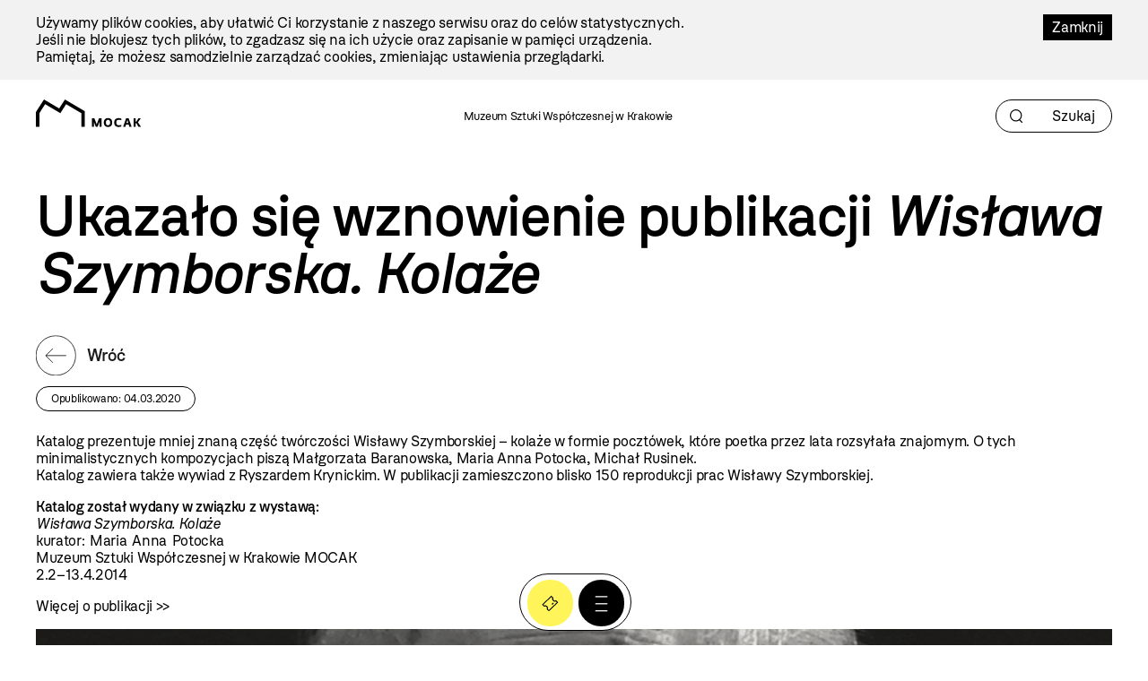

--- FILE ---
content_type: text/html; charset=utf-8
request_url: https://www.mocak.pl/ukazalo-sie-wznowienie-publikacji-wislawa-szymborska-kolaze
body_size: 19581
content:
<!DOCTYPE html>
<html class="no-js" lang="pl">
<head>
<script async src="https://www.googletagmanager.com/gtag/js?id=G-G08E5GFK7H"></script>
<script type="text/javascript">
  //<![CDATA[
    window.dataLayer = window.dataLayer || [];
    function gtag(){dataLayer.push(arguments);}
    gtag('js', new Date());
    gtag('config', 'G-G08E5GFK7H');
  //]]>
</script>
<meta charset="utf-8" />
<meta name="csrf-param" content="authenticity_token" />
<meta name="csrf-token" content="76NqMuTY7O-o6G5QQpwdIXTr6dy1jmwG4_sFgPWxokLR8pWUhPSgIrn9FKRJjIZmdkmBEkYdr4tFnhOGzvnWzQ" />
<meta content="" name="keywords" />
<meta content="Katalog prezentuje mniej znaną część twórczości Wisławy Szymborskiej – kolaże w formie pocztówek, które poetka przez lata rozsyłała znajomym. W publikacji zamieszczono blisko 150 reprodukcji prac Wisławy Szymborskiej." name="description" />
<meta content="width=device-width, initial-scale=1.0" name="viewport" />
<meta content="index,follow" name="robots" />
<meta content="https://mocak.pl/deklaracja-dostepnosci" name="deklaracja-dostępności" />
<meta content="2026-01-23" name="last-update" />
<meta content="https://d1uip03pwa14dd.cloudfront.net/system/images/29179/ac8aeb4599_large.jpg" property="og:image" />
<meta content="Ukazało się wznowienie publikacji Wisława Szymborska. Kolaże - MOCAK" property="og:title" />
<meta content="Katalog prezentuje mniej znaną część twórczości Wisławy Szymborskiej – kolaże w formie pocztówek, które poetka przez lata rozsyłała znajomym. W publikacji zamieszczono blisko 150 reprodukcji prac Wisławy Szymborskiej." property="og:description" />
<title>Ukazało się wznowienie publikacji Wisława Szymborska. Kolaże - MOCAK</title>
<link href="/assets/site/mocak-fav-ece7a312160d82bf6bcb9f677a141bf7a6ccb9e35b36ed4c7fb35aabca3be618.png" rel="icon" type="image/png" />
<link href="/favicon.ico" rel="shortcut icon" type="image/x-icon" />
<link rel="stylesheet" href="/assets/site-63f6305d5b76aa1b6766b8a8c3127cf630b5f262a926c197e48085a43f36be2c.css" media="all" />

<link rel="stylesheet" href="https://cdn.jsdelivr.net/npm/swiper@11/swiper-bundle.min.css" media="all" />
<script src="/assets/modernizr-2.5.3-625e8cc8662056d3dda53b3b894480fad4be3edc45e536691e1d34a4063714e7.js"></script>
<script src="/assets/cssua.min-3716361f769c96f76999cc81d835837fd4003ac674f1cb5104596fa686ea8e61.js"></script>
<script src="https://cdn.jsdelivr.net/npm/swiper@11/swiper-bundle.min.js"></script>
<style type="text/css">
  /*<![CDATA[*/
    #cookie-info {
      color: #000000;
      background: #F2F2F2;
    }
    #cookie-info-close {
      color: #FFFFFF;
      background: #000000;
    }
    #cookie-info p:last-child {
      margin-bottom: 0;
    }
    #cookie-info {
      display: none;
      padding: 1rem 0;
      width: 100vw;
      margin: 0 auto;
      position: relative;
      left: 50%;
      transform: translateX(-50%);
    }
    #cookie-info a {
      text-decoration: none;
    }
    #cookie-info a:hover {
      text-decoration: underline;
    }
    #cookie-info-close {
      float: right;
      display: block;
      margin: 0 0 10px 10px;
      padding: 5px 10px;
      text-decoration: none;
    }
    #cookie-info-close:hover {
      text-decoration: underline;
    }
  /*]]>*/
</style>

<script type="text/javascript">
  //<![CDATA[
    var _gaq=[['_setAccount','UA-27056951-1'],['_trackPageview']];(function(d,t){
    var g=d.createElement(t),s=d.getElementsByTagName(t)[0];
    g.async=true;g.src='//www.google-analytics.com/ga.js';s.parentNode.insertBefore(g,s)
    }(document,'script'))
  //]]>
</script>
<script src="//pro.hit.gemius.pl/gemius.js" type="text/javascript"></script>
<script type="text/javascript">
  //<![CDATA[
    !function(f,b,e,v,n,t,s){if(f.fbq)return;n=f.fbq=function(){n.callMethod?
    n.callMethod.apply(n,arguments):n.queue.push(arguments)};if(!f._fbq)f._fbq=n;
    n.push=n;n.loaded=!0;n.version='2.0';n.queue=[];t=b.createElement(e);t.async=!0;
    t.src=v;s=b.getElementsByTagName(e)[0];s.parentNode.insertBefore(t,s)}(window,
    document,'script','https://connect.facebook.net/en_US/fbevents.js');
    fbq('init', '727142423991885');
    fbq('track', "PageView");
  //]]>
</script>
<noscript>
<img height="1" src="https://www.facebook.com/tr?id=727142423991885&amp;ev=PageView&amp;noscript=1" style="display:none" width="1" />
</noscript>
<style>

</style>
</head>

<body class="default newsitem pagecolor-black" id="top">
<a class="skip-link" href="#content"><span class="translation_missing" title="translation missing: pl.Przejdź do treści">Przejdź Do Treści</span></a>
<div aria-label="Informacja o plikach cookie" id="cookie-info" role="region">
<div class="inner">
<a href="#" id="cookie-info-close">Zamknij</a>
<p>Używamy plików cookies, aby ułatwić Ci korzystanie z naszego serwisu oraz do celów statystycznych. <br />Jeśli nie blokujesz tych plików, to zgadzasz się na ich użycie oraz zapisanie w pamięci urządzenia. <br />Pamiętaj, że możesz samodzielnie zarządzać cookies, zmieniając ustawienia przeglądarki.</p>
</div>
</div>

<div id="container">
<header aria-label="Nagłówek podstrony" id="header">
<div class="inner">
<a id="logo" href="/"><img alt="Logo strony" src="/assets/site2/logo-f55ed3827b62fefcf87121186cc309aaf8caf3479e8b2f37f62feb2d545c2b0a.svg" /></a>
<p class="museum-name">Muzeum Sztuki Współczesnej w Krakowie</p>
<form class="new_search_page" id="frm-search-page" role="search" action="/search_pages" accept-charset="UTF-8" method="post"><input type="hidden" name="authenticity_token" value="5ZmS_WKcdHzkbBJdoyCR7P31Gr6ucYda-pmjm2i88ljh9B6zjW9kbIz3WuE2Ttag4q9HjJ4NkDxLhHdB2DtwZQ" autocomplete="off" /><div class="term" data-role="fieldcontain"><label for="search_page_term">Term</label><span class="wrap"><input placeholder="Szukaj" title="Szukaj" aria-label="Szukaj" id="search_page_term_header" type="text" value="" name="search_page[term]" /></span></div>
<input type="submit" name="commit" value="" class="visually-hidden" aria-label="Szukaj" data-disable-with="" />
</form></div>
<!-- /inner -->
</header>
<!-- /header -->


<div class="subheader">
<section>
<nav aria-label="Menu podręczne pod nagłówkiem" class="menu-floating without-menu">
<div class="circle-button-wrapper">
<a class="buy-ticket" href="https://bilety.mocak.pl/">Kup Bilet</a>
<a class="big-menu-open" role="button" aria-label="Menu" href="#"></a>
</div>
</nav>
</section>

</div>
<div id="wrapper">

<main id="content">
<h1>Ukazało się wznowienie publikacji <i>Wisława Szymborska. Kolaże</i></h1>
<div>
<a class="back" href="/aktualnosci">Wróć</a>
</div>
<div id="dates">
<p class="published_date">Opublikowano: 04.03.2020</p>
</div>
<div id="cbox-20358" class="cbox"><p>Katalog prezentuje mniej znaną część twórczości Wisławy Szymborskiej – kolaże w formie pocztówek, które poetka przez lata rozsyłała znajomym. O tych minimalistycznych kompozycjach piszą Małgorzata Baranowska, Maria Anna Potocka, Michał Rusinek. <br /> Katalog zawiera także wywiad z Ryszardem Krynickim. W publikacji zamieszczono blisko 150 reprodukcji prac Wisławy Szymborskiej.</p>
<p><strong style="font-size: 12px;">Katalog został wydany w związku z wystawą:</strong><br /><em style="font-size: 12px;"><a href="https://www.mocak.pl/kolaze">Wisława Szymborska. Kolaże</a></em><br /><span style="font-size: 12px; word-spacing: 0.125em;">kurator: Maria Anna Potocka</span><br /><span style="font-size: 12px;">Muzeum Sztuki Współczesnej w Krakowie MOCAK</span><br /><span style="font-size: 12px;">2.2–13.4.2014</span></p>
<p><em> </em></p>
<p><a href="https://www.mocak.pl/wislawa-szymborska-kolaze-wydanie-drugie">Więcej o publikacji &gt;&gt;</a></p>
</div>
<div id="images-gallery-20359" class="cbox images-gallery"><div aria-label="Galeria typu slider - 20359" class="gallery-slider swiper-container" role="region">
<div class="swiper-wrapper">
<div aria-label="" aria-roledescription="slide" class="swiper-slide" role="group">
<div class="image" data-src="https://d1uip03pwa14dd.cloudfront.net/system/images/29179/ac8aeb4599_original.jpg">
<img alt="" class="visually-hidden" src="https://d1uip03pwa14dd.cloudfront.net/system/images/29179/ac8aeb4599_original.jpg" />
</div>
<div class="caption"></div>
</div>
</div>
<div aria-label="&lt;span class=&quot;translation_missing&quot; title=&quot;translation missing: pl.Next slide&quot;&gt;Next Slide&lt;/span&gt;" class="swiper-button-next" role="button" tabindex="0"></div>
<div aria-label="&lt;span class=&quot;translation_missing&quot; title=&quot;translation missing: pl.Previous slide&quot;&gt;Previous Slide&lt;/span&gt;" class="swiper-button-prev" role="button" tabindex="0"></div>
<div class="swiper-pagination"></div>
</div>

</div>

<div id="mocak-products-20361" class="cbox mocak-products"><h2>Kup teraz</h2>
<div class="product-list">
<div class="item odd">
<div class="cover">
<a href="/sklep/produkt/wislawa-szymborska-kolaze#"><img alt="b25651bed2.jpg - 35585" src="https://d1uip03pwa14dd.cloudfront.net/system/images/35585/b25651bed2_large.jpg" /></a>
</div>
<div class="highlight">
Przecena!
</div>
<h3><a href="/sklep/produkt/wislawa-szymborska-kolaze">Kolaże</a></h3>
<div class="author">
Wisława Szymborska
</div>
<div class="price">
<span class="del">35,00 zł</span>
<span class="big">

30,00 zł
</span>
</div>
<a class="add_to_basket" data-remote="true" rel="nofollow" data-method="post" href="/koszyk?item_id=2872">Dodaj do koszyka</a>
</div>
</div>
</div>

<nav class="pages">
<a class="next_page" href="/uroczysta-ceremonia-wreczenia-nagrody-animator-roku">Następna wiadomość</a>
<a class="prev_page" href="/delfina-jalowik-w-jury-nagrody-vordemberge-gildewart-na-2020-rok">Poprzednia wiadomość</a>
</nav>

</main>

</div>
<!-- /wrapper -->
<footer class="content-info" id="footer" role="contentinfo">
<div class="inner">
<a id="logo-footer" href="/"><img alt="MOCAK, strona główna" src="/assets/site2/logo_big_white-90bf34a1b74748218592df0e01c3c5106923386390b5a897aa13a2134cd9feb7.svg" />
</a><div class="footer-menu-wrapper">
<nav aria-label="Główne menu stopki">
<ul id="bottom-menu"><li><a href="/o-muzeum">O Muzeum</a>
<ul><li><a href="/historia">Historia i misja</a></li><li><a href="/przestrzen-mocak-u">Architektura</a></li><li><a href="/zespol">Zespół</a></li><li><a href="/praca-staze">Praca i staże</a></li></ul></li><li><a href="/zwiedzanie">Zaplanuj wizytę</a>
<ul><li><a href="/bilety">Kup bilet</a></li><li><a href="/godziny-otwarcia">Godziny otwarcia</a></li><li><a href="/plan-muzeum">Plan muzeum</a></li><li><a href="/oprowadzenia">Oprowadzenia</a></li><li><a href="/informacje-praktyczne">Informacje praktyczne</a></li><li><a href="/dostepnosc">Dostępność</a></li><li><a href="/regulamin-zwiedzania-muzeum">Regulamin zwiedzania Muzeum</a></li><li><a href="/mapa-dojazdu-zwi">Jak dojechać</a></li></ul></li><li><a href="/wystawy">Wystawy</a>
<ul><li><a href="/wystawy#exhibition-temporary">Wystawy czasowe</a></li><li><a href="/wystawy#exhibition-permanent">Wystawy stałe</a></li><li><a href="/wystawy#exhibition-archive">Archiwum</a></li><li><a href="/wystawy#exhibition-project">Projekty</a></li></ul></li><li><a href="/zalozenia-kolekcji#">Kolekcja</a>
<ul><li><a href="/zalozenia-kolekcji">Założenia kolekcji</a></li><li><a href="/artysci-kolekcja">Artyści</a></li><li><a href="/filmy">Filmy</a></li></ul></li><li><a href="/edukacja">Edukacja</a>
<ul><li><a href="/oferta-dla-dzieci-i-rodzin">Dzieci i rodziny</a></li><li><a href="/mlodziez-i-dorosli">Młodzież i dorośli</a></li></ul></li><li><a href="/archiwum">Archiwum</a></li></ul>
</nav>
<nav aria-label="Menu dodatkowe">
<ul id="rightside-menu"><li><a href="/aktualnosci">Aktualności</a></li><li><a href="/biblioteka">Biblioteka</a></li><li><a href="/kontakt">Kontakt</a></li><li><a href="/wydawnictwo">Wydawnictwo</a></li><li><a href="https://www.mocak.pl/partnerzy">Partnerzy </a></li></ul>
</nav>
</div>
<div class="footer-middle-wrapper">
<nav aria-label="Menu pomocnicze stopki">
<ul id="footer-menu"><li><a href="/press">Materiały prasowe</a></li><li><a href="/sitemap">Mapa serwisu</a></li><li><a href="/polityka-prywatnosci">Polityka prywatności</a></li><li><a href="https://www.mocak.pl/zamowienia-publiczne">Zamówienia publiczne</a></li><li><a href="https://www.bip.krakow.pl/?bip_id=530&amp;dok=struktura">Biuletyn informacji publicznej</a></li><li><a href="https://www.mocak.pl/deklaracja-dostepnosci">Deklaracja dostępności</a></li></ul>
</nav>
<nav aria-label="Media społecznościowe">
<ul class="social-media-links"></ul>
</nav>
</div>
<div class="footer-bottom-wrapper">
<ul id="financed">
<li class="krakow">
<a target="_blank" rel="noopener noreferrer" href="https://www.krakow.pl/">Kraków
<span class="visually-hidden">(otwiera się w nowej karcie)</span>
</a></li>
<li class="bip">
<a target="_blank" rel="noopener noreferrer" href="http://www.bip.krakow.pl/?bip_id=530">BIP
<span class="visually-hidden">(otwiera się w nowej karcie)</span>
</a></li>
</ul>
<div class="bottom-row-wrapper">
<div class="copyright">
Wszystkie prawa zastrzeżone &copy;
<b>MOCAK</b>
2011-2026
</div>
<div class="financed-text">
MUZEUM SZTUKI WSPÓŁCZESNEJ W KRAKOWIE MOCAK – INSTYTUCJA KULTURY MIASTA KRAKOWA
</div>
<div class="design">
projekt, wykonanie i utrzymanie:
<a aria-label="Bonjour.pl - Tworzenie aplikacji mobilnych i serwisów internetowych" href="http://bonjour.pl">Bonjour.pl</a>
</div>
</div>
</div>
</div>
</footer>

<section>
<header id="menu-main-big">
<div class="inner">
<div class="section-wrapper">
<div class="menu-top-wrapper">
<div class="logotype-wrapper">
<a target="blank" href="https://www.krakow.pl"><img alt="Logo krakow.pl" src="/assets/site2/logo_krakow_white-3dd9aa6011ac89d05a4c7bda650227b39483973999b2e6b762bf620a243e2cc3.svg" /></a>
</div>
<div class="page-info">

</div>
<div class="menu-top-accessibility">
<ul class="menu2">
<li class="contrast">
<a class="dark-mode" alt="Zmiana kontrastu strony na ciemny" href="#">Kontrast</a>
</li>
<li class="font-size">
<a class="normal-font" href="#">Normalna czcionka</a>
<a class="bigger-font" href="#">Większa czcionka</a>
</li>
<li class="piktogram">
<a class="mig-mode" alt="Aplikacja tłumacza migowego" href="https://pzgomaz.com/announcement?customer=mocak">Język migowy</a>
</li>
<li>
<a class="accessibility" href="/dostepnosc">Dostępność</a>
</li>
</ul>
<span class="languages">
<ul class="lang">
<li class="active">
<a href="//mocak.pl/">PL</a>
</li>
<li>
<a href="//en.mocak.pl/">EN</a>
</li>
</ul>
</span>
</div>
</div>
<div class="circle-button-wrapper">
<a class="buy-ticket" href="https://bilety.mocak.pl/">Kup Bilet</a>
<a class="big-menu-close" title="Menu" href="#"></a>
</div>
<a class="logo-big" href="/"><img alt="Logo mocak.pl" src="/assets/site2/logo_pl_white-5a37cabe8f47a14983141f9dfd47d3e54bad48f31953a4c619e914bf5359e647.svg" /></a>
</div>
<div class="menu-bottom-wrapper">
<ul class="main-menu"><li class="black"><a href="/o-muzeum">O muzeum</a></li><li><a href="/zwiedzanie">Zaplanuj wizytę</a></li><li class="red"><a href="/wystawy">Wystawy</a></li><li><a href="/kolekcja">Kolekcja</a></li><li><a href="/archiwum">Archiwum</a></li><li class="hidden"><a href="/edukacja">Edukacja</a></li><li><a href="/bookstore">Bookstore</a></li><li><a href="/edukacja">Edukacja</a></li><li><a href="/kontakt">Kontakt</a></li></ul>
<ul class="rightside"><li><a href="/aktualnosci">Aktualności</a></li><li><a href="/biblioteka">Biblioteka</a></li><li><a href="/kontakt">Kontakt</a></li><li><a href="/wydawnictwo">Wydawnictwo</a></li><li><a href="https://www.mocak.pl/partnerzy">Partnerzy </a></li></ul>
</div>
</div>
<div class="footer-menu-main-big inner">
<p class="open-days-hours">Otwarte wtorek-niedziela, 11:00-19:00</p>
<p class="address">ul. Lipowa 4, Kraków</p>
<ul class="social-media-links"></ul>
</div>
</header>
</section>

<section>
<header id="search-big">
<div class="inner">
<div class="section-wrapper">
<div class="menu-top-wrapper">
<div class="logotype-wrapper">
<a target="blank" href="https://www.krakow.pl"><img alt="Logo krakow.pl" src="/assets/site2/logo_krakow_white-3dd9aa6011ac89d05a4c7bda650227b39483973999b2e6b762bf620a243e2cc3.svg" /></a>
</div>
<a class="search-big-close" title="Zamknij wyszukiwanie" href="#"></a>
</div>
<a id="logo-big" href="/"><img alt="Logo strony" src="/assets/site2/logo_pl_white-5a37cabe8f47a14983141f9dfd47d3e54bad48f31953a4c619e914bf5359e647.svg" /></a>
</div>
<form class="new_search_page" id="frm-search-page-big" action="/search_pages" accept-charset="UTF-8" method="post"><input type="hidden" name="authenticity_token" value="A1v9IVqjPc3r14O9lsjFTXSR8FNXmKJCaOqehIM_79wHNnFvtVAt3YNMywEDpoIBa8utYWfktSTZ90peM7ht4Q" autocomplete="off" /><div class="term" data-role="fieldcontain"><label for="search_page_term">Szukaj</label><span class="wrap"><input placeholder="Szukaj" value="" title="Szukaj" type="text" name="search_page[term]" id="search_page_term" /></span></div>
<input type="submit" name="commit" value="Szukaj" data-disable-with="Szukaj" />
</form></div>
</header>
</section>

<div class="mf">
<section>
<nav aria-label="Menu podręczne" class="menu-floating without-menu">
<div class="circle-button-wrapper">
<a class="buy-ticket" href="https://bilety.mocak.pl/">Kup Bilet</a>
<a class="big-menu-open" role="button" aria-label="Menu" href="#"></a>
</div>
</nav>
</section>

</div>
</div>
<!-- /container -->
<script src="//ajax.googleapis.com/ajax/libs/jquery/1.8.2/jquery.min.js"></script>
<script src="//ajax.googleapis.com/ajax/libs/jqueryui/1.8.23/jquery-ui.min.js"></script>
<script src="/assets/site-6b7d5b519abbfacdd484e5dc3e330235b9076b7178c97c471d25825eb466d8d1.js"></script>
<script src="/javascripts/plugin.js?1769189623"></script>
<script type="text/javascript">
  //<![CDATA[
    $(document).on('click', '.languages--button', function(){
      $('.languages--button').toggleClass('open');
    });
  //]]>
</script>

<script type="text/javascript">
  //<![CDATA[
    var google_conversion_id = 992945653;
    var google_custom_params = window.google_tag_params;
    var google_remarketing_only = true;
  //]]>
</script>
<script src="//www.googleadservices.com/pagead/conversion.js" type="text/javascript"></script>
<noscript>
<div style="display:inline;">
<img alt="" height="1" src="//googleads.g.doubleclick.net/pagead/viewthroughconversion/992945653/?value=0&amp;guid=ON&amp;script=0" style="border-style:none;" width="1" />
</div>
</noscript>
<script type="text/javascript">
  //<![CDATA[
    (function(i,s,o,g,r,a,m){i['GoogleAnalyticsObject']=r;i[r]=i[r]||function(){
    (i[r].q=i[r].q||[]).push(arguments)},i[r].l=1*new Date();a=s.createElement(o),
    m=s.getElementsByTagName(o)[0];a.async=1;a.src=g;m.parentNode.insertBefore(a,m)
    })(window,document,'script','//www.google-analytics.com/analytics.js','ga');
    ga('create', 'UA-44654157-11', 'mocak.pl');
    ga('send', 'pageview');
  //]]>
</script>
<script type="text/javascript">
  //<![CDATA[
    setTimeout('_gaq.push([\'_trackEvent\', \'NoBounce\', \'Over 15 seconds\'])',15000);
  //]]>
</script>
<script type="text/javascript">
  //<![CDATA[
    document.addEventListener('DOMContentLoaded', function() {
      var gemiusFrame = document.querySelector('iframe[id^="gemius_hcconn"]');
      
      if (gemiusFrame) {
        gemiusFrame.setAttribute('aria-hidden', 'true');
        gemiusFrame.setAttribute('title', 'Skrypt analityczny');
      }
    });
  //]]>
</script>


</body>
</html>


--- FILE ---
content_type: text/javascript; charset=utf-8
request_url: https://www.mocak.pl/javascripts/plugin.js?1769189623
body_size: 319442
content:
/* generated at: pia, 23 sty 2026 17:33:44 +0000 */
(function() {
  $("#frm-contact-374").live("ajax:complete", function(evt, xhr, status) {
    $(this).find("input[type=submit]").attr("disabled", null);
    if (status === "success") {
      return $(this).replaceWith(xhr.responseText);
    }
  }).live("ajax:beforeSend", function() {
    return $(this).find("input[type=submit]").attr("disabled", "disabled");
  });

}).call(this);

(function() {
  $("#frm-contact-2367").live("ajax:complete", function(evt, xhr, status) {
    $(this).find("input[type=submit]").attr("disabled", null);
    if (status === "success") {
      return $(this).replaceWith(xhr.responseText);
    }
  }).live("ajax:beforeSend", function() {
    return $(this).find("input[type=submit]").attr("disabled", "disabled");
  });

}).call(this);

(function() {
  $("#content-tabs-2238").tabs({
    selected: 0
  });

}).call(this);

(function() {
  $("#content-tabs-3956").tabs({
    selected: 0
  });

}).call(this);

(function() {
  $("#content-tabs-4777").tabs({
    selected: 0
  });

}).call(this);

(function() {
  $("#content-tabs-4897").tabs({
    selected: 0
  });

}).call(this);

(function() {
  $("#content-tabs-4902").tabs({
    selected: 0
  });

}).call(this);

(function() {
  $("#content-tabs-5134").tabs({
    selected: 0
  });

}).call(this);

(function() {
  $("#content-tabs-5151").tabs({
    selected: 0
  });

}).call(this);

(function() {
  $("#content-tabs-5154").tabs({
    selected: 0
  });

}).call(this);

(function() {
  $("#content-tabs-5197").tabs({
    selected: 0
  });

}).call(this);

(function() {
  $("#content-tabs-5198").tabs({
    selected: 0
  });

}).call(this);

(function() {
  $("#content-tabs-5464").tabs({
    selected: 0
  });

}).call(this);

(function() {
  $("#content-tabs-9665").tabs({
    selected: 0
  });

}).call(this);

(function() {
  $("#content-tabs-13388").tabs({
    selected: 0
  });

}).call(this);

(function() {
  $("#content-tabs-13410").tabs({
    selected: 0
  });

}).call(this);

(function() {
  $("#content-tabs-13425").tabs({
    selected: 0
  });

}).call(this);

(function() {
  $("#content-tabs-13461").tabs({
    selected: 0
  });

}).call(this);

(function() {
  $("#content-tabs-13474").tabs({
    selected: 0
  });

}).call(this);

(function() {
  $("#content-tabs-15063").tabs({
    selected: 0
  });

}).call(this);

(function() {
  $("#content-tabs-20585").tabs({
    selected: 0
  });

}).call(this);

(function() {
  $("#content-tabs-21303").tabs({
    selected: 0
  });

}).call(this);

(function() {
  $("#content-tabs-21361").tabs({
    selected: 0
  });

}).call(this);

(function() {
  $("#content-tabs-22510").tabs({
    selected: 0
  });

}).call(this);

(function() {
  $("#content-tabs-22725").tabs({
    selected: 0
  });

}).call(this);

(function() {
  $("#content-tabs-25907").tabs({
    selected: 0
  });

}).call(this);

(function() {
  var setRequired;

  setRequired = function() {
    $("#frm-custom_form-897").find("input[data-required='true'], textarea[data-required='true'], select[data-required='true']").each(function() {
      return $(this).closest("div[data-role=\"fieldcontain\"]").find("label").append("<span class=\"req\">*</span>");
    });
    return $("#frm-custom_form-897").find("label[data-required='true']").each(function() {
      return $(this).append("<span class=\"req\">*</span>");
    });
  };

  setRequired();

  $("#frm-custom_form-897").live("ajax:complete", function(evt, xhr, status) {
    $(this).find("input[type=submit]").attr("disabled", null);
    if (status === "success") {
      $(this).closest(".custom-form").replaceWith(xhr.responseText);
      return setRequired();
    }
  }).live("ajax:beforeSend", function() {
    return $(this).find("input[type=submit]").attr("disabled", "disabled");
  });

}).call(this);

(function() {
  var setRequired;

  setRequired = function() {
    $("#frm-custom_form-5766").find("input[data-required='true'], textarea[data-required='true'], select[data-required='true']").each(function() {
      return $(this).closest("div[data-role=\"fieldcontain\"]").find("label").append("<span class=\"req\">*</span>");
    });
    return $("#frm-custom_form-5766").find("label[data-required='true']").each(function() {
      return $(this).append("<span class=\"req\">*</span>");
    });
  };

  setRequired();

  $("#frm-custom_form-5766").live("ajax:complete", function(evt, xhr, status) {
    $(this).find("input[type=submit]").attr("disabled", null);
    if (status === "success") {
      $(this).closest(".custom-form").replaceWith(xhr.responseText);
      return setRequired();
    }
  }).live("ajax:beforeSend", function() {
    return $(this).find("input[type=submit]").attr("disabled", "disabled");
  });

}).call(this);

(function() {
  var setRequired;

  setRequired = function() {
    $("#frm-custom_form-5878").find("input[data-required='true'], textarea[data-required='true'], select[data-required='true']").each(function() {
      return $(this).closest("div[data-role=\"fieldcontain\"]").find("label").append("<span class=\"req\">*</span>");
    });
    return $("#frm-custom_form-5878").find("label[data-required='true']").each(function() {
      return $(this).append("<span class=\"req\">*</span>");
    });
  };

  setRequired();

  $("#frm-custom_form-5878").live("ajax:complete", function(evt, xhr, status) {
    $(this).find("input[type=submit]").attr("disabled", null);
    if (status === "success") {
      $(this).closest(".custom-form").replaceWith(xhr.responseText);
      return setRequired();
    }
  }).live("ajax:beforeSend", function() {
    return $(this).find("input[type=submit]").attr("disabled", "disabled");
  });

}).call(this);

(function() {
  var setRequired;

  setRequired = function() {
    $("#frm-custom_form-6224").find("input[data-required='true'], textarea[data-required='true'], select[data-required='true']").each(function() {
      return $(this).closest("div[data-role=\"fieldcontain\"]").find("label").append("<span class=\"req\">*</span>");
    });
    return $("#frm-custom_form-6224").find("label[data-required='true']").each(function() {
      return $(this).append("<span class=\"req\">*</span>");
    });
  };

  setRequired();

  $("#frm-custom_form-6224").live("ajax:complete", function(evt, xhr, status) {
    $(this).find("input[type=submit]").attr("disabled", null);
    if (status === "success") {
      $(this).closest(".custom-form").replaceWith(xhr.responseText);
      return setRequired();
    }
  }).live("ajax:beforeSend", function() {
    return $(this).find("input[type=submit]").attr("disabled", "disabled");
  });

}).call(this);

(function() {
  if ($(".files-list-audio").length === 0) {
    return;
  }

  AudioPlayer.setup("/assets/player.swf", {
    width: 390,
    initialvolume: 100,
    transparentpagebg: "yes"
  });

  $(".audio-file").each(function() {
    var audio_file_id, audio_file_title, audio_file_url;
    audio_file_id = $(this).attr("id");
    audio_file_url = $(this).find("a:first").attr("href");
    audio_file_title = $(this).find("a:first").text();
    return AudioPlayer.embed(audio_file_id, {
      soundFile: audio_file_url,
      titles: audio_file_title
    });
  });

}).call(this);

(function() {
  if ($(".files-list-audio").length === 0) {
    return;
  }

  AudioPlayer.setup("/assets/player.swf", {
    width: 390,
    initialvolume: 100,
    transparentpagebg: "yes"
  });

  $(".audio-file").each(function() {
    var audio_file_id, audio_file_title, audio_file_url;
    audio_file_id = $(this).attr("id");
    audio_file_url = $(this).find("a:first").attr("href");
    audio_file_title = $(this).find("a:first").text();
    return AudioPlayer.embed(audio_file_id, {
      soundFile: audio_file_url,
      titles: audio_file_title
    });
  });

}).call(this);

(function() {
  if ($(".files-list-audio").length === 0) {
    return;
  }

  AudioPlayer.setup("/assets/player.swf", {
    width: 390,
    initialvolume: 100,
    transparentpagebg: "yes"
  });

  $(".audio-file").each(function() {
    var audio_file_id, audio_file_title, audio_file_url;
    audio_file_id = $(this).attr("id");
    audio_file_url = $(this).find("a:first").attr("href");
    audio_file_title = $(this).find("a:first").text();
    return AudioPlayer.embed(audio_file_id, {
      soundFile: audio_file_url,
      titles: audio_file_title
    });
  });

}).call(this);

(function() {
  if ($(".files-list-audio").length === 0) {
    return;
  }

  AudioPlayer.setup("/assets/player.swf", {
    width: 390,
    initialvolume: 100,
    transparentpagebg: "yes"
  });

  $(".audio-file").each(function() {
    var audio_file_id, audio_file_title, audio_file_url;
    audio_file_id = $(this).attr("id");
    audio_file_url = $(this).find("a:first").attr("href");
    audio_file_title = $(this).find("a:first").text();
    return AudioPlayer.embed(audio_file_id, {
      soundFile: audio_file_url,
      titles: audio_file_title
    });
  });

}).call(this);

(function() {
  if ($(".files-list-audio").length === 0) {
    return;
  }

  AudioPlayer.setup("/assets/player.swf", {
    width: 390,
    initialvolume: 100,
    transparentpagebg: "yes"
  });

  $(".audio-file").each(function() {
    var audio_file_id, audio_file_title, audio_file_url;
    audio_file_id = $(this).attr("id");
    audio_file_url = $(this).find("a:first").attr("href");
    audio_file_title = $(this).find("a:first").text();
    return AudioPlayer.embed(audio_file_id, {
      soundFile: audio_file_url,
      titles: audio_file_title
    });
  });

}).call(this);

(function() {
  if ($(".files-list-audio").length === 0) {
    return;
  }

  AudioPlayer.setup("/assets/player.swf", {
    width: 390,
    initialvolume: 100,
    transparentpagebg: "yes"
  });

  $(".audio-file").each(function() {
    var audio_file_id, audio_file_title, audio_file_url;
    audio_file_id = $(this).attr("id");
    audio_file_url = $(this).find("a:first").attr("href");
    audio_file_title = $(this).find("a:first").text();
    return AudioPlayer.embed(audio_file_id, {
      soundFile: audio_file_url,
      titles: audio_file_title
    });
  });

}).call(this);

(function() {
  if ($(".files-list-video").length === 0) {
    return;
  }

  $(".flowplayer a").each(function() {
    var h, h1, video_file_id, video_file_url, w, w1;
    w1 = parseInt("640");
    h1 = parseInt("390");
    w = !isNaN(w1) ? w1 : $(this).parent().width();
    h = !isNaN(h1) ? h1 : w * 3.0 / 4.0;
    $(this).parent().css({
      "width": w + "px",
      "height": h + "px",
      "margin": "10px 0"
    });
    video_file_id = $(this).attr("id");
    video_file_url = $(this).attr("href");
    return flowplayer(video_file_id, "/assets/flowplayer-3.2.15.swf", {
      clip: {
        autoPlay: false,
        autoBuffering: true
      }
    });
  });

}).call(this);

(function() {
  var map, map_canvas, map_options, marker, position;

  if ($("#google-map-13387 .map").length === 0) {
    return;
  }

  map_canvas = $("#google-map-13387 .map").get(0);

  position = new google.maps.LatLng(50.04763265700735, 19.96134274615474);

  map_options = {
    zoom: 16,
    center: position,
    mapTypeId: 'roadmap',
    panControl: false,
    zoomControl: true,
    mapTypeControl: true,
    scaleControl: false,
    streetViewControl: false,
    overviewMapControl: false,
    scrollwheel: false
  };

  map = new google.maps.Map(map_canvas, map_options);

  marker = new google.maps.Marker({
    map: map,
    position: position
  });

}).call(this);

(function() {
  if ($(".frm-search-artist").length === 0) {
    return;
  }

  $(".frm-search-artist, .frm-search-artist ul.alpha a").live("ajax:complete", function(evt, xhr, status) {
    $("ul.artist-result").removeClass("loading");
    $(this).removeClass("waiting");
    $(this).find("input[type=submit]").attr("disabled", null);
    if (status === "success") {
      return $("ul.artist-result").replaceWith(xhr.responseText);
    }
  }).live("ajax:before", function(xhr) {
    $(this).addClass("waiting");
    return $(this).find("input[type=submit]").attr("disabled", "disabled");
  });

}).call(this);

(function() {
  if ($(".frm-search-artist").length === 0) {
    return;
  }

  $(".frm-search-artist, .frm-search-artist ul.alpha a").live("ajax:complete", function(evt, xhr, status) {
    $("ul.artist-result").removeClass("loading");
    $(this).removeClass("waiting");
    $(this).find("input[type=submit]").attr("disabled", null);
    if (status === "success") {
      return $("ul.artist-result").replaceWith(xhr.responseText);
    }
  }).live("ajax:before", function(xhr) {
    $(this).addClass("waiting");
    return $(this).find("input[type=submit]").attr("disabled", "disabled");
  });

}).call(this);

(function() {
  $("#frm-search-chronicle-3145 a.year").live("click", function() {
    $(this).closest("div").find("a.year").removeClass("active");
    $(this).addClass("active");
    $("#frm-search-chronicle-3145 #search_chronicle_year").val($(this).text());
    $("#frm-search-chronicle-3145").submit();
    return false;
  });

  $("#frm-search-chronicle-3145 select").live("change", function() {
    $("#frm-search-chronicle-3145").submit();
    return false;
  });

  $("#frm-search-chronicle-3145").live("ajax:complete", function(evt, xhr, status) {
    if (status === "success") {
      return $("#chronicle-items-3145").html(xhr.responseText);
    }
  });

}).call(this);

(function() {
  $("#mocak-collection-list-418 .frm-search-collection").live("ajax:complete", function(evt, xhr, status) {
    $(this).removeClass("waiting");
    $(this).find("input[type=submit]").attr("disabled", null);
    if (status === "success") {
      return $("#mocak-collection-list-418 .collection-results").html(xhr.responseText);
    }
  }).live("ajax:before", function(xhr) {
    $(this).addClass("waiting");
    return $(this).find("input[type=submit]").attr("disabled", "disabled");
  });

}).call(this);

(function() {
  $("#mocak-collection-list-421 .frm-search-collection").live("ajax:complete", function(evt, xhr, status) {
    $(this).removeClass("waiting");
    $(this).find("input[type=submit]").attr("disabled", null);
    if (status === "success") {
      return $("#mocak-collection-list-421 .collection-results").html(xhr.responseText);
    }
  }).live("ajax:before", function(xhr) {
    $(this).addClass("waiting");
    return $(this).find("input[type=submit]").attr("disabled", "disabled");
  });

}).call(this);

(function() {
  $("#mocak-collection-list-422 .frm-search-collection").live("ajax:complete", function(evt, xhr, status) {
    $(this).removeClass("waiting");
    $(this).find("input[type=submit]").attr("disabled", null);
    if (status === "success") {
      return $("#mocak-collection-list-422 .collection-results").html(xhr.responseText);
    }
  }).live("ajax:before", function(xhr) {
    $(this).addClass("waiting");
    return $(this).find("input[type=submit]").attr("disabled", "disabled");
  });

}).call(this);

(function() {
  $("#mocak-collection-list-423 .frm-search-collection").live("ajax:complete", function(evt, xhr, status) {
    $(this).removeClass("waiting");
    $(this).find("input[type=submit]").attr("disabled", null);
    if (status === "success") {
      return $("#mocak-collection-list-423 .collection-results").html(xhr.responseText);
    }
  }).live("ajax:before", function(xhr) {
    $(this).addClass("waiting");
    return $(this).find("input[type=submit]").attr("disabled", "disabled");
  });

}).call(this);

(function() {
  $("#mocak-collection-list-424 .frm-search-collection").live("ajax:complete", function(evt, xhr, status) {
    $(this).removeClass("waiting");
    $(this).find("input[type=submit]").attr("disabled", null);
    if (status === "success") {
      return $("#mocak-collection-list-424 .collection-results").html(xhr.responseText);
    }
  }).live("ajax:before", function(xhr) {
    $(this).addClass("waiting");
    return $(this).find("input[type=submit]").attr("disabled", "disabled");
  });

}).call(this);

(function() {
  $("#mocak-collection-list-425 .frm-search-collection").live("ajax:complete", function(evt, xhr, status) {
    $(this).removeClass("waiting");
    $(this).find("input[type=submit]").attr("disabled", null);
    if (status === "success") {
      return $("#mocak-collection-list-425 .collection-results").html(xhr.responseText);
    }
  }).live("ajax:before", function(xhr) {
    $(this).addClass("waiting");
    return $(this).find("input[type=submit]").attr("disabled", "disabled");
  });

}).call(this);

(function() {
  $("#mocak-collection-list-426 .frm-search-collection").live("ajax:complete", function(evt, xhr, status) {
    $(this).removeClass("waiting");
    $(this).find("input[type=submit]").attr("disabled", null);
    if (status === "success") {
      return $("#mocak-collection-list-426 .collection-results").html(xhr.responseText);
    }
  }).live("ajax:before", function(xhr) {
    $(this).addClass("waiting");
    return $(this).find("input[type=submit]").attr("disabled", "disabled");
  });

}).call(this);

(function() {
  $("#mocak-collection-list-427 .frm-search-collection").live("ajax:complete", function(evt, xhr, status) {
    $(this).removeClass("waiting");
    $(this).find("input[type=submit]").attr("disabled", null);
    if (status === "success") {
      return $("#mocak-collection-list-427 .collection-results").html(xhr.responseText);
    }
  }).live("ajax:before", function(xhr) {
    $(this).addClass("waiting");
    return $(this).find("input[type=submit]").attr("disabled", "disabled");
  });

}).call(this);

(function() {
  $("#mocak-collection-list-428 .frm-search-collection").live("ajax:complete", function(evt, xhr, status) {
    $(this).removeClass("waiting");
    $(this).find("input[type=submit]").attr("disabled", null);
    if (status === "success") {
      return $("#mocak-collection-list-428 .collection-results").html(xhr.responseText);
    }
  }).live("ajax:before", function(xhr) {
    $(this).addClass("waiting");
    return $(this).find("input[type=submit]").attr("disabled", "disabled");
  });

}).call(this);

(function() {
  $("#mocak-collection-list-429 .frm-search-collection").live("ajax:complete", function(evt, xhr, status) {
    $(this).removeClass("waiting");
    $(this).find("input[type=submit]").attr("disabled", null);
    if (status === "success") {
      return $("#mocak-collection-list-429 .collection-results").html(xhr.responseText);
    }
  }).live("ajax:before", function(xhr) {
    $(this).addClass("waiting");
    return $(this).find("input[type=submit]").attr("disabled", "disabled");
  });

}).call(this);

(function() {
  $("#mocak-collection-list-430 .frm-search-collection").live("ajax:complete", function(evt, xhr, status) {
    $(this).removeClass("waiting");
    $(this).find("input[type=submit]").attr("disabled", null);
    if (status === "success") {
      return $("#mocak-collection-list-430 .collection-results").html(xhr.responseText);
    }
  }).live("ajax:before", function(xhr) {
    $(this).addClass("waiting");
    return $(this).find("input[type=submit]").attr("disabled", "disabled");
  });

}).call(this);

(function() {
  $("#mocak-collection-list-431 .frm-search-collection").live("ajax:complete", function(evt, xhr, status) {
    $(this).removeClass("waiting");
    $(this).find("input[type=submit]").attr("disabled", null);
    if (status === "success") {
      return $("#mocak-collection-list-431 .collection-results").html(xhr.responseText);
    }
  }).live("ajax:before", function(xhr) {
    $(this).addClass("waiting");
    return $(this).find("input[type=submit]").attr("disabled", "disabled");
  });

}).call(this);

(function() {
  $("#mocak-collection-list-432 .frm-search-collection").live("ajax:complete", function(evt, xhr, status) {
    $(this).removeClass("waiting");
    $(this).find("input[type=submit]").attr("disabled", null);
    if (status === "success") {
      return $("#mocak-collection-list-432 .collection-results").html(xhr.responseText);
    }
  }).live("ajax:before", function(xhr) {
    $(this).addClass("waiting");
    return $(this).find("input[type=submit]").attr("disabled", "disabled");
  });

}).call(this);

(function() {
  $("#mocak-collection-list-433 .frm-search-collection").live("ajax:complete", function(evt, xhr, status) {
    $(this).removeClass("waiting");
    $(this).find("input[type=submit]").attr("disabled", null);
    if (status === "success") {
      return $("#mocak-collection-list-433 .collection-results").html(xhr.responseText);
    }
  }).live("ajax:before", function(xhr) {
    $(this).addClass("waiting");
    return $(this).find("input[type=submit]").attr("disabled", "disabled");
  });

}).call(this);

(function() {
  $("#mocak-collection-list-434 .frm-search-collection").live("ajax:complete", function(evt, xhr, status) {
    $(this).removeClass("waiting");
    $(this).find("input[type=submit]").attr("disabled", null);
    if (status === "success") {
      return $("#mocak-collection-list-434 .collection-results").html(xhr.responseText);
    }
  }).live("ajax:before", function(xhr) {
    $(this).addClass("waiting");
    return $(this).find("input[type=submit]").attr("disabled", "disabled");
  });

}).call(this);

(function() {
  $("#mocak-collection-list-435 .frm-search-collection").live("ajax:complete", function(evt, xhr, status) {
    $(this).removeClass("waiting");
    $(this).find("input[type=submit]").attr("disabled", null);
    if (status === "success") {
      return $("#mocak-collection-list-435 .collection-results").html(xhr.responseText);
    }
  }).live("ajax:before", function(xhr) {
    $(this).addClass("waiting");
    return $(this).find("input[type=submit]").attr("disabled", "disabled");
  });

}).call(this);

(function() {
  $("#mocak-collection-list-438 .frm-search-collection").live("ajax:complete", function(evt, xhr, status) {
    $(this).removeClass("waiting");
    $(this).find("input[type=submit]").attr("disabled", null);
    if (status === "success") {
      return $("#mocak-collection-list-438 .collection-results").html(xhr.responseText);
    }
  }).live("ajax:before", function(xhr) {
    $(this).addClass("waiting");
    return $(this).find("input[type=submit]").attr("disabled", "disabled");
  });

}).call(this);

(function() {
  $("#mocak-collection-list-439 .frm-search-collection").live("ajax:complete", function(evt, xhr, status) {
    $(this).removeClass("waiting");
    $(this).find("input[type=submit]").attr("disabled", null);
    if (status === "success") {
      return $("#mocak-collection-list-439 .collection-results").html(xhr.responseText);
    }
  }).live("ajax:before", function(xhr) {
    $(this).addClass("waiting");
    return $(this).find("input[type=submit]").attr("disabled", "disabled");
  });

}).call(this);

(function() {
  $("#mocak-collection-list-440 .frm-search-collection").live("ajax:complete", function(evt, xhr, status) {
    $(this).removeClass("waiting");
    $(this).find("input[type=submit]").attr("disabled", null);
    if (status === "success") {
      return $("#mocak-collection-list-440 .collection-results").html(xhr.responseText);
    }
  }).live("ajax:before", function(xhr) {
    $(this).addClass("waiting");
    return $(this).find("input[type=submit]").attr("disabled", "disabled");
  });

}).call(this);

(function() {
  $("#mocak-collection-list-441 .frm-search-collection").live("ajax:complete", function(evt, xhr, status) {
    $(this).removeClass("waiting");
    $(this).find("input[type=submit]").attr("disabled", null);
    if (status === "success") {
      return $("#mocak-collection-list-441 .collection-results").html(xhr.responseText);
    }
  }).live("ajax:before", function(xhr) {
    $(this).addClass("waiting");
    return $(this).find("input[type=submit]").attr("disabled", "disabled");
  });

}).call(this);

(function() {
  $("#mocak-collection-list-442 .frm-search-collection").live("ajax:complete", function(evt, xhr, status) {
    $(this).removeClass("waiting");
    $(this).find("input[type=submit]").attr("disabled", null);
    if (status === "success") {
      return $("#mocak-collection-list-442 .collection-results").html(xhr.responseText);
    }
  }).live("ajax:before", function(xhr) {
    $(this).addClass("waiting");
    return $(this).find("input[type=submit]").attr("disabled", "disabled");
  });

}).call(this);

(function() {
  $("#mocak-collection-list-443 .frm-search-collection").live("ajax:complete", function(evt, xhr, status) {
    $(this).removeClass("waiting");
    $(this).find("input[type=submit]").attr("disabled", null);
    if (status === "success") {
      return $("#mocak-collection-list-443 .collection-results").html(xhr.responseText);
    }
  }).live("ajax:before", function(xhr) {
    $(this).addClass("waiting");
    return $(this).find("input[type=submit]").attr("disabled", "disabled");
  });

}).call(this);

(function() {
  $("#mocak-collection-list-444 .frm-search-collection").live("ajax:complete", function(evt, xhr, status) {
    $(this).removeClass("waiting");
    $(this).find("input[type=submit]").attr("disabled", null);
    if (status === "success") {
      return $("#mocak-collection-list-444 .collection-results").html(xhr.responseText);
    }
  }).live("ajax:before", function(xhr) {
    $(this).addClass("waiting");
    return $(this).find("input[type=submit]").attr("disabled", "disabled");
  });

}).call(this);

(function() {
  $("#mocak-collection-list-445 .frm-search-collection").live("ajax:complete", function(evt, xhr, status) {
    $(this).removeClass("waiting");
    $(this).find("input[type=submit]").attr("disabled", null);
    if (status === "success") {
      return $("#mocak-collection-list-445 .collection-results").html(xhr.responseText);
    }
  }).live("ajax:before", function(xhr) {
    $(this).addClass("waiting");
    return $(this).find("input[type=submit]").attr("disabled", "disabled");
  });

}).call(this);

(function() {
  $("#mocak-collection-list-446 .frm-search-collection").live("ajax:complete", function(evt, xhr, status) {
    $(this).removeClass("waiting");
    $(this).find("input[type=submit]").attr("disabled", null);
    if (status === "success") {
      return $("#mocak-collection-list-446 .collection-results").html(xhr.responseText);
    }
  }).live("ajax:before", function(xhr) {
    $(this).addClass("waiting");
    return $(this).find("input[type=submit]").attr("disabled", "disabled");
  });

}).call(this);

(function() {
  $("#mocak-collection-list-447 .frm-search-collection").live("ajax:complete", function(evt, xhr, status) {
    $(this).removeClass("waiting");
    $(this).find("input[type=submit]").attr("disabled", null);
    if (status === "success") {
      return $("#mocak-collection-list-447 .collection-results").html(xhr.responseText);
    }
  }).live("ajax:before", function(xhr) {
    $(this).addClass("waiting");
    return $(this).find("input[type=submit]").attr("disabled", "disabled");
  });

}).call(this);

(function() {
  $("#mocak-collection-list-448 .frm-search-collection").live("ajax:complete", function(evt, xhr, status) {
    $(this).removeClass("waiting");
    $(this).find("input[type=submit]").attr("disabled", null);
    if (status === "success") {
      return $("#mocak-collection-list-448 .collection-results").html(xhr.responseText);
    }
  }).live("ajax:before", function(xhr) {
    $(this).addClass("waiting");
    return $(this).find("input[type=submit]").attr("disabled", "disabled");
  });

}).call(this);

(function() {
  $("#mocak-collection-list-449 .frm-search-collection").live("ajax:complete", function(evt, xhr, status) {
    $(this).removeClass("waiting");
    $(this).find("input[type=submit]").attr("disabled", null);
    if (status === "success") {
      return $("#mocak-collection-list-449 .collection-results").html(xhr.responseText);
    }
  }).live("ajax:before", function(xhr) {
    $(this).addClass("waiting");
    return $(this).find("input[type=submit]").attr("disabled", "disabled");
  });

}).call(this);

(function() {
  $("#mocak-collection-list-450 .frm-search-collection").live("ajax:complete", function(evt, xhr, status) {
    $(this).removeClass("waiting");
    $(this).find("input[type=submit]").attr("disabled", null);
    if (status === "success") {
      return $("#mocak-collection-list-450 .collection-results").html(xhr.responseText);
    }
  }).live("ajax:before", function(xhr) {
    $(this).addClass("waiting");
    return $(this).find("input[type=submit]").attr("disabled", "disabled");
  });

}).call(this);

(function() {
  $("#mocak-collection-list-451 .frm-search-collection").live("ajax:complete", function(evt, xhr, status) {
    $(this).removeClass("waiting");
    $(this).find("input[type=submit]").attr("disabled", null);
    if (status === "success") {
      return $("#mocak-collection-list-451 .collection-results").html(xhr.responseText);
    }
  }).live("ajax:before", function(xhr) {
    $(this).addClass("waiting");
    return $(this).find("input[type=submit]").attr("disabled", "disabled");
  });

}).call(this);

(function() {
  $("#mocak-collection-list-452 .frm-search-collection").live("ajax:complete", function(evt, xhr, status) {
    $(this).removeClass("waiting");
    $(this).find("input[type=submit]").attr("disabled", null);
    if (status === "success") {
      return $("#mocak-collection-list-452 .collection-results").html(xhr.responseText);
    }
  }).live("ajax:before", function(xhr) {
    $(this).addClass("waiting");
    return $(this).find("input[type=submit]").attr("disabled", "disabled");
  });

}).call(this);

(function() {
  $("#mocak-collection-list-453 .frm-search-collection").live("ajax:complete", function(evt, xhr, status) {
    $(this).removeClass("waiting");
    $(this).find("input[type=submit]").attr("disabled", null);
    if (status === "success") {
      return $("#mocak-collection-list-453 .collection-results").html(xhr.responseText);
    }
  }).live("ajax:before", function(xhr) {
    $(this).addClass("waiting");
    return $(this).find("input[type=submit]").attr("disabled", "disabled");
  });

}).call(this);

(function() {
  $("#mocak-collection-list-454 .frm-search-collection").live("ajax:complete", function(evt, xhr, status) {
    $(this).removeClass("waiting");
    $(this).find("input[type=submit]").attr("disabled", null);
    if (status === "success") {
      return $("#mocak-collection-list-454 .collection-results").html(xhr.responseText);
    }
  }).live("ajax:before", function(xhr) {
    $(this).addClass("waiting");
    return $(this).find("input[type=submit]").attr("disabled", "disabled");
  });

}).call(this);

(function() {
  $("#mocak-collection-list-455 .frm-search-collection").live("ajax:complete", function(evt, xhr, status) {
    $(this).removeClass("waiting");
    $(this).find("input[type=submit]").attr("disabled", null);
    if (status === "success") {
      return $("#mocak-collection-list-455 .collection-results").html(xhr.responseText);
    }
  }).live("ajax:before", function(xhr) {
    $(this).addClass("waiting");
    return $(this).find("input[type=submit]").attr("disabled", "disabled");
  });

}).call(this);

(function() {
  $("#mocak-collection-list-456 .frm-search-collection").live("ajax:complete", function(evt, xhr, status) {
    $(this).removeClass("waiting");
    $(this).find("input[type=submit]").attr("disabled", null);
    if (status === "success") {
      return $("#mocak-collection-list-456 .collection-results").html(xhr.responseText);
    }
  }).live("ajax:before", function(xhr) {
    $(this).addClass("waiting");
    return $(this).find("input[type=submit]").attr("disabled", "disabled");
  });

}).call(this);

(function() {
  $("#mocak-collection-list-457 .frm-search-collection").live("ajax:complete", function(evt, xhr, status) {
    $(this).removeClass("waiting");
    $(this).find("input[type=submit]").attr("disabled", null);
    if (status === "success") {
      return $("#mocak-collection-list-457 .collection-results").html(xhr.responseText);
    }
  }).live("ajax:before", function(xhr) {
    $(this).addClass("waiting");
    return $(this).find("input[type=submit]").attr("disabled", "disabled");
  });

}).call(this);

(function() {
  $("#mocak-collection-list-458 .frm-search-collection").live("ajax:complete", function(evt, xhr, status) {
    $(this).removeClass("waiting");
    $(this).find("input[type=submit]").attr("disabled", null);
    if (status === "success") {
      return $("#mocak-collection-list-458 .collection-results").html(xhr.responseText);
    }
  }).live("ajax:before", function(xhr) {
    $(this).addClass("waiting");
    return $(this).find("input[type=submit]").attr("disabled", "disabled");
  });

}).call(this);

(function() {
  $("#mocak-collection-list-459 .frm-search-collection").live("ajax:complete", function(evt, xhr, status) {
    $(this).removeClass("waiting");
    $(this).find("input[type=submit]").attr("disabled", null);
    if (status === "success") {
      return $("#mocak-collection-list-459 .collection-results").html(xhr.responseText);
    }
  }).live("ajax:before", function(xhr) {
    $(this).addClass("waiting");
    return $(this).find("input[type=submit]").attr("disabled", "disabled");
  });

}).call(this);

(function() {
  $("#mocak-collection-list-461 .frm-search-collection").live("ajax:complete", function(evt, xhr, status) {
    $(this).removeClass("waiting");
    $(this).find("input[type=submit]").attr("disabled", null);
    if (status === "success") {
      return $("#mocak-collection-list-461 .collection-results").html(xhr.responseText);
    }
  }).live("ajax:before", function(xhr) {
    $(this).addClass("waiting");
    return $(this).find("input[type=submit]").attr("disabled", "disabled");
  });

}).call(this);

(function() {
  $("#mocak-collection-list-462 .frm-search-collection").live("ajax:complete", function(evt, xhr, status) {
    $(this).removeClass("waiting");
    $(this).find("input[type=submit]").attr("disabled", null);
    if (status === "success") {
      return $("#mocak-collection-list-462 .collection-results").html(xhr.responseText);
    }
  }).live("ajax:before", function(xhr) {
    $(this).addClass("waiting");
    return $(this).find("input[type=submit]").attr("disabled", "disabled");
  });

}).call(this);

(function() {
  $("#mocak-collection-list-463 .frm-search-collection").live("ajax:complete", function(evt, xhr, status) {
    $(this).removeClass("waiting");
    $(this).find("input[type=submit]").attr("disabled", null);
    if (status === "success") {
      return $("#mocak-collection-list-463 .collection-results").html(xhr.responseText);
    }
  }).live("ajax:before", function(xhr) {
    $(this).addClass("waiting");
    return $(this).find("input[type=submit]").attr("disabled", "disabled");
  });

}).call(this);

(function() {
  $("#mocak-collection-list-464 .frm-search-collection").live("ajax:complete", function(evt, xhr, status) {
    $(this).removeClass("waiting");
    $(this).find("input[type=submit]").attr("disabled", null);
    if (status === "success") {
      return $("#mocak-collection-list-464 .collection-results").html(xhr.responseText);
    }
  }).live("ajax:before", function(xhr) {
    $(this).addClass("waiting");
    return $(this).find("input[type=submit]").attr("disabled", "disabled");
  });

}).call(this);

(function() {
  $("#mocak-collection-list-1234 .frm-search-collection").live("ajax:complete", function(evt, xhr, status) {
    $(this).removeClass("waiting");
    $(this).find("input[type=submit]").attr("disabled", null);
    if (status === "success") {
      return $("#mocak-collection-list-1234 .collection-results").html(xhr.responseText);
    }
  }).live("ajax:before", function(xhr) {
    $(this).addClass("waiting");
    return $(this).find("input[type=submit]").attr("disabled", "disabled");
  });

}).call(this);

(function() {
  $("#mocak-collection-list-1236 .frm-search-collection").live("ajax:complete", function(evt, xhr, status) {
    $(this).removeClass("waiting");
    $(this).find("input[type=submit]").attr("disabled", null);
    if (status === "success") {
      return $("#mocak-collection-list-1236 .collection-results").html(xhr.responseText);
    }
  }).live("ajax:before", function(xhr) {
    $(this).addClass("waiting");
    return $(this).find("input[type=submit]").attr("disabled", "disabled");
  });

}).call(this);

(function() {
  $("#mocak-collection-list-1238 .frm-search-collection").live("ajax:complete", function(evt, xhr, status) {
    $(this).removeClass("waiting");
    $(this).find("input[type=submit]").attr("disabled", null);
    if (status === "success") {
      return $("#mocak-collection-list-1238 .collection-results").html(xhr.responseText);
    }
  }).live("ajax:before", function(xhr) {
    $(this).addClass("waiting");
    return $(this).find("input[type=submit]").attr("disabled", "disabled");
  });

}).call(this);

(function() {
  $("#mocak-collection-list-1240 .frm-search-collection").live("ajax:complete", function(evt, xhr, status) {
    $(this).removeClass("waiting");
    $(this).find("input[type=submit]").attr("disabled", null);
    if (status === "success") {
      return $("#mocak-collection-list-1240 .collection-results").html(xhr.responseText);
    }
  }).live("ajax:before", function(xhr) {
    $(this).addClass("waiting");
    return $(this).find("input[type=submit]").attr("disabled", "disabled");
  });

}).call(this);

(function() {
  $("#mocak-collection-list-1244 .frm-search-collection").live("ajax:complete", function(evt, xhr, status) {
    $(this).removeClass("waiting");
    $(this).find("input[type=submit]").attr("disabled", null);
    if (status === "success") {
      return $("#mocak-collection-list-1244 .collection-results").html(xhr.responseText);
    }
  }).live("ajax:before", function(xhr) {
    $(this).addClass("waiting");
    return $(this).find("input[type=submit]").attr("disabled", "disabled");
  });

}).call(this);

(function() {
  $("#mocak-collection-list-1246 .frm-search-collection").live("ajax:complete", function(evt, xhr, status) {
    $(this).removeClass("waiting");
    $(this).find("input[type=submit]").attr("disabled", null);
    if (status === "success") {
      return $("#mocak-collection-list-1246 .collection-results").html(xhr.responseText);
    }
  }).live("ajax:before", function(xhr) {
    $(this).addClass("waiting");
    return $(this).find("input[type=submit]").attr("disabled", "disabled");
  });

}).call(this);

(function() {
  $("#mocak-collection-list-1248 .frm-search-collection").live("ajax:complete", function(evt, xhr, status) {
    $(this).removeClass("waiting");
    $(this).find("input[type=submit]").attr("disabled", null);
    if (status === "success") {
      return $("#mocak-collection-list-1248 .collection-results").html(xhr.responseText);
    }
  }).live("ajax:before", function(xhr) {
    $(this).addClass("waiting");
    return $(this).find("input[type=submit]").attr("disabled", "disabled");
  });

}).call(this);

(function() {
  $("#mocak-collection-list-1252 .frm-search-collection").live("ajax:complete", function(evt, xhr, status) {
    $(this).removeClass("waiting");
    $(this).find("input[type=submit]").attr("disabled", null);
    if (status === "success") {
      return $("#mocak-collection-list-1252 .collection-results").html(xhr.responseText);
    }
  }).live("ajax:before", function(xhr) {
    $(this).addClass("waiting");
    return $(this).find("input[type=submit]").attr("disabled", "disabled");
  });

}).call(this);

(function() {
  $("#mocak-collection-list-1254 .frm-search-collection").live("ajax:complete", function(evt, xhr, status) {
    $(this).removeClass("waiting");
    $(this).find("input[type=submit]").attr("disabled", null);
    if (status === "success") {
      return $("#mocak-collection-list-1254 .collection-results").html(xhr.responseText);
    }
  }).live("ajax:before", function(xhr) {
    $(this).addClass("waiting");
    return $(this).find("input[type=submit]").attr("disabled", "disabled");
  });

}).call(this);

(function() {
  $("#mocak-collection-list-1256 .frm-search-collection").live("ajax:complete", function(evt, xhr, status) {
    $(this).removeClass("waiting");
    $(this).find("input[type=submit]").attr("disabled", null);
    if (status === "success") {
      return $("#mocak-collection-list-1256 .collection-results").html(xhr.responseText);
    }
  }).live("ajax:before", function(xhr) {
    $(this).addClass("waiting");
    return $(this).find("input[type=submit]").attr("disabled", "disabled");
  });

}).call(this);

(function() {
  $("#mocak-collection-list-1258 .frm-search-collection").live("ajax:complete", function(evt, xhr, status) {
    $(this).removeClass("waiting");
    $(this).find("input[type=submit]").attr("disabled", null);
    if (status === "success") {
      return $("#mocak-collection-list-1258 .collection-results").html(xhr.responseText);
    }
  }).live("ajax:before", function(xhr) {
    $(this).addClass("waiting");
    return $(this).find("input[type=submit]").attr("disabled", "disabled");
  });

}).call(this);

(function() {
  $("#mocak-collection-list-1260 .frm-search-collection").live("ajax:complete", function(evt, xhr, status) {
    $(this).removeClass("waiting");
    $(this).find("input[type=submit]").attr("disabled", null);
    if (status === "success") {
      return $("#mocak-collection-list-1260 .collection-results").html(xhr.responseText);
    }
  }).live("ajax:before", function(xhr) {
    $(this).addClass("waiting");
    return $(this).find("input[type=submit]").attr("disabled", "disabled");
  });

}).call(this);

(function() {
  $("#mocak-collection-list-1262 .frm-search-collection").live("ajax:complete", function(evt, xhr, status) {
    $(this).removeClass("waiting");
    $(this).find("input[type=submit]").attr("disabled", null);
    if (status === "success") {
      return $("#mocak-collection-list-1262 .collection-results").html(xhr.responseText);
    }
  }).live("ajax:before", function(xhr) {
    $(this).addClass("waiting");
    return $(this).find("input[type=submit]").attr("disabled", "disabled");
  });

}).call(this);

(function() {
  $("#mocak-collection-list-1264 .frm-search-collection").live("ajax:complete", function(evt, xhr, status) {
    $(this).removeClass("waiting");
    $(this).find("input[type=submit]").attr("disabled", null);
    if (status === "success") {
      return $("#mocak-collection-list-1264 .collection-results").html(xhr.responseText);
    }
  }).live("ajax:before", function(xhr) {
    $(this).addClass("waiting");
    return $(this).find("input[type=submit]").attr("disabled", "disabled");
  });

}).call(this);

(function() {
  $("#mocak-collection-list-1266 .frm-search-collection").live("ajax:complete", function(evt, xhr, status) {
    $(this).removeClass("waiting");
    $(this).find("input[type=submit]").attr("disabled", null);
    if (status === "success") {
      return $("#mocak-collection-list-1266 .collection-results").html(xhr.responseText);
    }
  }).live("ajax:before", function(xhr) {
    $(this).addClass("waiting");
    return $(this).find("input[type=submit]").attr("disabled", "disabled");
  });

}).call(this);

(function() {
  $("#mocak-collection-list-1268 .frm-search-collection").live("ajax:complete", function(evt, xhr, status) {
    $(this).removeClass("waiting");
    $(this).find("input[type=submit]").attr("disabled", null);
    if (status === "success") {
      return $("#mocak-collection-list-1268 .collection-results").html(xhr.responseText);
    }
  }).live("ajax:before", function(xhr) {
    $(this).addClass("waiting");
    return $(this).find("input[type=submit]").attr("disabled", "disabled");
  });

}).call(this);

(function() {
  $("#mocak-collection-list-1270 .frm-search-collection").live("ajax:complete", function(evt, xhr, status) {
    $(this).removeClass("waiting");
    $(this).find("input[type=submit]").attr("disabled", null);
    if (status === "success") {
      return $("#mocak-collection-list-1270 .collection-results").html(xhr.responseText);
    }
  }).live("ajax:before", function(xhr) {
    $(this).addClass("waiting");
    return $(this).find("input[type=submit]").attr("disabled", "disabled");
  });

}).call(this);

(function() {
  $("#mocak-collection-list-1272 .frm-search-collection").live("ajax:complete", function(evt, xhr, status) {
    $(this).removeClass("waiting");
    $(this).find("input[type=submit]").attr("disabled", null);
    if (status === "success") {
      return $("#mocak-collection-list-1272 .collection-results").html(xhr.responseText);
    }
  }).live("ajax:before", function(xhr) {
    $(this).addClass("waiting");
    return $(this).find("input[type=submit]").attr("disabled", "disabled");
  });

}).call(this);

(function() {
  $("#mocak-collection-list-1274 .frm-search-collection").live("ajax:complete", function(evt, xhr, status) {
    $(this).removeClass("waiting");
    $(this).find("input[type=submit]").attr("disabled", null);
    if (status === "success") {
      return $("#mocak-collection-list-1274 .collection-results").html(xhr.responseText);
    }
  }).live("ajax:before", function(xhr) {
    $(this).addClass("waiting");
    return $(this).find("input[type=submit]").attr("disabled", "disabled");
  });

}).call(this);

(function() {
  $("#mocak-collection-list-1276 .frm-search-collection").live("ajax:complete", function(evt, xhr, status) {
    $(this).removeClass("waiting");
    $(this).find("input[type=submit]").attr("disabled", null);
    if (status === "success") {
      return $("#mocak-collection-list-1276 .collection-results").html(xhr.responseText);
    }
  }).live("ajax:before", function(xhr) {
    $(this).addClass("waiting");
    return $(this).find("input[type=submit]").attr("disabled", "disabled");
  });

}).call(this);

(function() {
  $("#mocak-collection-list-1278 .frm-search-collection").live("ajax:complete", function(evt, xhr, status) {
    $(this).removeClass("waiting");
    $(this).find("input[type=submit]").attr("disabled", null);
    if (status === "success") {
      return $("#mocak-collection-list-1278 .collection-results").html(xhr.responseText);
    }
  }).live("ajax:before", function(xhr) {
    $(this).addClass("waiting");
    return $(this).find("input[type=submit]").attr("disabled", "disabled");
  });

}).call(this);

(function() {
  $("#mocak-collection-list-1280 .frm-search-collection").live("ajax:complete", function(evt, xhr, status) {
    $(this).removeClass("waiting");
    $(this).find("input[type=submit]").attr("disabled", null);
    if (status === "success") {
      return $("#mocak-collection-list-1280 .collection-results").html(xhr.responseText);
    }
  }).live("ajax:before", function(xhr) {
    $(this).addClass("waiting");
    return $(this).find("input[type=submit]").attr("disabled", "disabled");
  });

}).call(this);

(function() {
  $("#mocak-collection-list-1282 .frm-search-collection").live("ajax:complete", function(evt, xhr, status) {
    $(this).removeClass("waiting");
    $(this).find("input[type=submit]").attr("disabled", null);
    if (status === "success") {
      return $("#mocak-collection-list-1282 .collection-results").html(xhr.responseText);
    }
  }).live("ajax:before", function(xhr) {
    $(this).addClass("waiting");
    return $(this).find("input[type=submit]").attr("disabled", "disabled");
  });

}).call(this);

(function() {
  $("#mocak-collection-list-1284 .frm-search-collection").live("ajax:complete", function(evt, xhr, status) {
    $(this).removeClass("waiting");
    $(this).find("input[type=submit]").attr("disabled", null);
    if (status === "success") {
      return $("#mocak-collection-list-1284 .collection-results").html(xhr.responseText);
    }
  }).live("ajax:before", function(xhr) {
    $(this).addClass("waiting");
    return $(this).find("input[type=submit]").attr("disabled", "disabled");
  });

}).call(this);

(function() {
  $("#mocak-collection-list-1286 .frm-search-collection").live("ajax:complete", function(evt, xhr, status) {
    $(this).removeClass("waiting");
    $(this).find("input[type=submit]").attr("disabled", null);
    if (status === "success") {
      return $("#mocak-collection-list-1286 .collection-results").html(xhr.responseText);
    }
  }).live("ajax:before", function(xhr) {
    $(this).addClass("waiting");
    return $(this).find("input[type=submit]").attr("disabled", "disabled");
  });

}).call(this);

(function() {
  $("#mocak-collection-list-1289 .frm-search-collection").live("ajax:complete", function(evt, xhr, status) {
    $(this).removeClass("waiting");
    $(this).find("input[type=submit]").attr("disabled", null);
    if (status === "success") {
      return $("#mocak-collection-list-1289 .collection-results").html(xhr.responseText);
    }
  }).live("ajax:before", function(xhr) {
    $(this).addClass("waiting");
    return $(this).find("input[type=submit]").attr("disabled", "disabled");
  });

}).call(this);

(function() {
  $("#mocak-collection-list-1291 .frm-search-collection").live("ajax:complete", function(evt, xhr, status) {
    $(this).removeClass("waiting");
    $(this).find("input[type=submit]").attr("disabled", null);
    if (status === "success") {
      return $("#mocak-collection-list-1291 .collection-results").html(xhr.responseText);
    }
  }).live("ajax:before", function(xhr) {
    $(this).addClass("waiting");
    return $(this).find("input[type=submit]").attr("disabled", "disabled");
  });

}).call(this);

(function() {
  $("#mocak-collection-list-1293 .frm-search-collection").live("ajax:complete", function(evt, xhr, status) {
    $(this).removeClass("waiting");
    $(this).find("input[type=submit]").attr("disabled", null);
    if (status === "success") {
      return $("#mocak-collection-list-1293 .collection-results").html(xhr.responseText);
    }
  }).live("ajax:before", function(xhr) {
    $(this).addClass("waiting");
    return $(this).find("input[type=submit]").attr("disabled", "disabled");
  });

}).call(this);

(function() {
  $("#mocak-collection-list-1295 .frm-search-collection").live("ajax:complete", function(evt, xhr, status) {
    $(this).removeClass("waiting");
    $(this).find("input[type=submit]").attr("disabled", null);
    if (status === "success") {
      return $("#mocak-collection-list-1295 .collection-results").html(xhr.responseText);
    }
  }).live("ajax:before", function(xhr) {
    $(this).addClass("waiting");
    return $(this).find("input[type=submit]").attr("disabled", "disabled");
  });

}).call(this);

(function() {
  $("#mocak-collection-list-1297 .frm-search-collection").live("ajax:complete", function(evt, xhr, status) {
    $(this).removeClass("waiting");
    $(this).find("input[type=submit]").attr("disabled", null);
    if (status === "success") {
      return $("#mocak-collection-list-1297 .collection-results").html(xhr.responseText);
    }
  }).live("ajax:before", function(xhr) {
    $(this).addClass("waiting");
    return $(this).find("input[type=submit]").attr("disabled", "disabled");
  });

}).call(this);

(function() {
  $("#mocak-collection-list-1299 .frm-search-collection").live("ajax:complete", function(evt, xhr, status) {
    $(this).removeClass("waiting");
    $(this).find("input[type=submit]").attr("disabled", null);
    if (status === "success") {
      return $("#mocak-collection-list-1299 .collection-results").html(xhr.responseText);
    }
  }).live("ajax:before", function(xhr) {
    $(this).addClass("waiting");
    return $(this).find("input[type=submit]").attr("disabled", "disabled");
  });

}).call(this);

(function() {
  $("#mocak-collection-list-1301 .frm-search-collection").live("ajax:complete", function(evt, xhr, status) {
    $(this).removeClass("waiting");
    $(this).find("input[type=submit]").attr("disabled", null);
    if (status === "success") {
      return $("#mocak-collection-list-1301 .collection-results").html(xhr.responseText);
    }
  }).live("ajax:before", function(xhr) {
    $(this).addClass("waiting");
    return $(this).find("input[type=submit]").attr("disabled", "disabled");
  });

}).call(this);

(function() {
  $("#mocak-collection-list-1873 .frm-search-collection").live("ajax:complete", function(evt, xhr, status) {
    $(this).removeClass("waiting");
    $(this).find("input[type=submit]").attr("disabled", null);
    if (status === "success") {
      return $("#mocak-collection-list-1873 .collection-results").html(xhr.responseText);
    }
  }).live("ajax:before", function(xhr) {
    $(this).addClass("waiting");
    return $(this).find("input[type=submit]").attr("disabled", "disabled");
  });

}).call(this);

(function() {
  $("#mocak-collection-list-2246 .frm-search-collection").live("ajax:complete", function(evt, xhr, status) {
    $(this).removeClass("waiting");
    $(this).find("input[type=submit]").attr("disabled", null);
    if (status === "success") {
      return $("#mocak-collection-list-2246 .collection-results").html(xhr.responseText);
    }
  }).live("ajax:before", function(xhr) {
    $(this).addClass("waiting");
    return $(this).find("input[type=submit]").attr("disabled", "disabled");
  });

}).call(this);

(function() {
  $("#mocak-collection-list-2247 .frm-search-collection").live("ajax:complete", function(evt, xhr, status) {
    $(this).removeClass("waiting");
    $(this).find("input[type=submit]").attr("disabled", null);
    if (status === "success") {
      return $("#mocak-collection-list-2247 .collection-results").html(xhr.responseText);
    }
  }).live("ajax:before", function(xhr) {
    $(this).addClass("waiting");
    return $(this).find("input[type=submit]").attr("disabled", "disabled");
  });

}).call(this);

(function() {
  $("#mocak-collection-list-2248 .frm-search-collection").live("ajax:complete", function(evt, xhr, status) {
    $(this).removeClass("waiting");
    $(this).find("input[type=submit]").attr("disabled", null);
    if (status === "success") {
      return $("#mocak-collection-list-2248 .collection-results").html(xhr.responseText);
    }
  }).live("ajax:before", function(xhr) {
    $(this).addClass("waiting");
    return $(this).find("input[type=submit]").attr("disabled", "disabled");
  });

}).call(this);

(function() {
  $("#mocak-collection-list-2249 .frm-search-collection").live("ajax:complete", function(evt, xhr, status) {
    $(this).removeClass("waiting");
    $(this).find("input[type=submit]").attr("disabled", null);
    if (status === "success") {
      return $("#mocak-collection-list-2249 .collection-results").html(xhr.responseText);
    }
  }).live("ajax:before", function(xhr) {
    $(this).addClass("waiting");
    return $(this).find("input[type=submit]").attr("disabled", "disabled");
  });

}).call(this);

(function() {
  $("#mocak-collection-list-2250 .frm-search-collection").live("ajax:complete", function(evt, xhr, status) {
    $(this).removeClass("waiting");
    $(this).find("input[type=submit]").attr("disabled", null);
    if (status === "success") {
      return $("#mocak-collection-list-2250 .collection-results").html(xhr.responseText);
    }
  }).live("ajax:before", function(xhr) {
    $(this).addClass("waiting");
    return $(this).find("input[type=submit]").attr("disabled", "disabled");
  });

}).call(this);

(function() {
  $("#mocak-collection-list-2251 .frm-search-collection").live("ajax:complete", function(evt, xhr, status) {
    $(this).removeClass("waiting");
    $(this).find("input[type=submit]").attr("disabled", null);
    if (status === "success") {
      return $("#mocak-collection-list-2251 .collection-results").html(xhr.responseText);
    }
  }).live("ajax:before", function(xhr) {
    $(this).addClass("waiting");
    return $(this).find("input[type=submit]").attr("disabled", "disabled");
  });

}).call(this);

(function() {
  $("#mocak-collection-list-2252 .frm-search-collection").live("ajax:complete", function(evt, xhr, status) {
    $(this).removeClass("waiting");
    $(this).find("input[type=submit]").attr("disabled", null);
    if (status === "success") {
      return $("#mocak-collection-list-2252 .collection-results").html(xhr.responseText);
    }
  }).live("ajax:before", function(xhr) {
    $(this).addClass("waiting");
    return $(this).find("input[type=submit]").attr("disabled", "disabled");
  });

}).call(this);

(function() {
  $("#mocak-collection-list-2253 .frm-search-collection").live("ajax:complete", function(evt, xhr, status) {
    $(this).removeClass("waiting");
    $(this).find("input[type=submit]").attr("disabled", null);
    if (status === "success") {
      return $("#mocak-collection-list-2253 .collection-results").html(xhr.responseText);
    }
  }).live("ajax:before", function(xhr) {
    $(this).addClass("waiting");
    return $(this).find("input[type=submit]").attr("disabled", "disabled");
  });

}).call(this);

(function() {
  $("#mocak-collection-list-2254 .frm-search-collection").live("ajax:complete", function(evt, xhr, status) {
    $(this).removeClass("waiting");
    $(this).find("input[type=submit]").attr("disabled", null);
    if (status === "success") {
      return $("#mocak-collection-list-2254 .collection-results").html(xhr.responseText);
    }
  }).live("ajax:before", function(xhr) {
    $(this).addClass("waiting");
    return $(this).find("input[type=submit]").attr("disabled", "disabled");
  });

}).call(this);

(function() {
  $("#mocak-collection-list-2255 .frm-search-collection").live("ajax:complete", function(evt, xhr, status) {
    $(this).removeClass("waiting");
    $(this).find("input[type=submit]").attr("disabled", null);
    if (status === "success") {
      return $("#mocak-collection-list-2255 .collection-results").html(xhr.responseText);
    }
  }).live("ajax:before", function(xhr) {
    $(this).addClass("waiting");
    return $(this).find("input[type=submit]").attr("disabled", "disabled");
  });

}).call(this);

(function() {
  $("#mocak-collection-list-2256 .frm-search-collection").live("ajax:complete", function(evt, xhr, status) {
    $(this).removeClass("waiting");
    $(this).find("input[type=submit]").attr("disabled", null);
    if (status === "success") {
      return $("#mocak-collection-list-2256 .collection-results").html(xhr.responseText);
    }
  }).live("ajax:before", function(xhr) {
    $(this).addClass("waiting");
    return $(this).find("input[type=submit]").attr("disabled", "disabled");
  });

}).call(this);

(function() {
  $("#mocak-collection-list-2257 .frm-search-collection").live("ajax:complete", function(evt, xhr, status) {
    $(this).removeClass("waiting");
    $(this).find("input[type=submit]").attr("disabled", null);
    if (status === "success") {
      return $("#mocak-collection-list-2257 .collection-results").html(xhr.responseText);
    }
  }).live("ajax:before", function(xhr) {
    $(this).addClass("waiting");
    return $(this).find("input[type=submit]").attr("disabled", "disabled");
  });

}).call(this);

(function() {
  $("#mocak-collection-list-2258 .frm-search-collection").live("ajax:complete", function(evt, xhr, status) {
    $(this).removeClass("waiting");
    $(this).find("input[type=submit]").attr("disabled", null);
    if (status === "success") {
      return $("#mocak-collection-list-2258 .collection-results").html(xhr.responseText);
    }
  }).live("ajax:before", function(xhr) {
    $(this).addClass("waiting");
    return $(this).find("input[type=submit]").attr("disabled", "disabled");
  });

}).call(this);

(function() {
  $("#mocak-collection-list-3115 .frm-search-collection").live("ajax:complete", function(evt, xhr, status) {
    $(this).removeClass("waiting");
    $(this).find("input[type=submit]").attr("disabled", null);
    if (status === "success") {
      return $("#mocak-collection-list-3115 .collection-results").html(xhr.responseText);
    }
  }).live("ajax:before", function(xhr) {
    $(this).addClass("waiting");
    return $(this).find("input[type=submit]").attr("disabled", "disabled");
  });

}).call(this);

(function() {
  $("#mocak-collection-list-3116 .frm-search-collection").live("ajax:complete", function(evt, xhr, status) {
    $(this).removeClass("waiting");
    $(this).find("input[type=submit]").attr("disabled", null);
    if (status === "success") {
      return $("#mocak-collection-list-3116 .collection-results").html(xhr.responseText);
    }
  }).live("ajax:before", function(xhr) {
    $(this).addClass("waiting");
    return $(this).find("input[type=submit]").attr("disabled", "disabled");
  });

}).call(this);

(function() {
  $("#mocak-collection-list-3592 .frm-search-collection").live("ajax:complete", function(evt, xhr, status) {
    $(this).removeClass("waiting");
    $(this).find("input[type=submit]").attr("disabled", null);
    if (status === "success") {
      return $("#mocak-collection-list-3592 .collection-results").html(xhr.responseText);
    }
  }).live("ajax:before", function(xhr) {
    $(this).addClass("waiting");
    return $(this).find("input[type=submit]").attr("disabled", "disabled");
  });

}).call(this);

(function() {
  $("#mocak-collection-list-3594 .frm-search-collection").live("ajax:complete", function(evt, xhr, status) {
    $(this).removeClass("waiting");
    $(this).find("input[type=submit]").attr("disabled", null);
    if (status === "success") {
      return $("#mocak-collection-list-3594 .collection-results").html(xhr.responseText);
    }
  }).live("ajax:before", function(xhr) {
    $(this).addClass("waiting");
    return $(this).find("input[type=submit]").attr("disabled", "disabled");
  });

}).call(this);

(function() {
  $("#mocak-collection-list-5225 .frm-search-collection").live("ajax:complete", function(evt, xhr, status) {
    $(this).removeClass("waiting");
    $(this).find("input[type=submit]").attr("disabled", null);
    if (status === "success") {
      return $("#mocak-collection-list-5225 .collection-results").html(xhr.responseText);
    }
  }).live("ajax:before", function(xhr) {
    $(this).addClass("waiting");
    return $(this).find("input[type=submit]").attr("disabled", "disabled");
  });

}).call(this);

(function() {
  $("#mocak-collection-list-5397 .frm-search-collection").live("ajax:complete", function(evt, xhr, status) {
    $(this).removeClass("waiting");
    $(this).find("input[type=submit]").attr("disabled", null);
    if (status === "success") {
      return $("#mocak-collection-list-5397 .collection-results").html(xhr.responseText);
    }
  }).live("ajax:before", function(xhr) {
    $(this).addClass("waiting");
    return $(this).find("input[type=submit]").attr("disabled", "disabled");
  });

}).call(this);

(function() {
  $("#mocak-collection-list-5398 .frm-search-collection").live("ajax:complete", function(evt, xhr, status) {
    $(this).removeClass("waiting");
    $(this).find("input[type=submit]").attr("disabled", null);
    if (status === "success") {
      return $("#mocak-collection-list-5398 .collection-results").html(xhr.responseText);
    }
  }).live("ajax:before", function(xhr) {
    $(this).addClass("waiting");
    return $(this).find("input[type=submit]").attr("disabled", "disabled");
  });

}).call(this);

(function() {
  $("#mocak-collection-list-5399 .frm-search-collection").live("ajax:complete", function(evt, xhr, status) {
    $(this).removeClass("waiting");
    $(this).find("input[type=submit]").attr("disabled", null);
    if (status === "success") {
      return $("#mocak-collection-list-5399 .collection-results").html(xhr.responseText);
    }
  }).live("ajax:before", function(xhr) {
    $(this).addClass("waiting");
    return $(this).find("input[type=submit]").attr("disabled", "disabled");
  });

}).call(this);

(function() {
  $("#mocak-collection-list-5400 .frm-search-collection").live("ajax:complete", function(evt, xhr, status) {
    $(this).removeClass("waiting");
    $(this).find("input[type=submit]").attr("disabled", null);
    if (status === "success") {
      return $("#mocak-collection-list-5400 .collection-results").html(xhr.responseText);
    }
  }).live("ajax:before", function(xhr) {
    $(this).addClass("waiting");
    return $(this).find("input[type=submit]").attr("disabled", "disabled");
  });

}).call(this);

(function() {
  $("#mocak-collection-list-5401 .frm-search-collection").live("ajax:complete", function(evt, xhr, status) {
    $(this).removeClass("waiting");
    $(this).find("input[type=submit]").attr("disabled", null);
    if (status === "success") {
      return $("#mocak-collection-list-5401 .collection-results").html(xhr.responseText);
    }
  }).live("ajax:before", function(xhr) {
    $(this).addClass("waiting");
    return $(this).find("input[type=submit]").attr("disabled", "disabled");
  });

}).call(this);

(function() {
  $("#mocak-collection-list-5402 .frm-search-collection").live("ajax:complete", function(evt, xhr, status) {
    $(this).removeClass("waiting");
    $(this).find("input[type=submit]").attr("disabled", null);
    if (status === "success") {
      return $("#mocak-collection-list-5402 .collection-results").html(xhr.responseText);
    }
  }).live("ajax:before", function(xhr) {
    $(this).addClass("waiting");
    return $(this).find("input[type=submit]").attr("disabled", "disabled");
  });

}).call(this);

(function() {
  $("#mocak-collection-list-5403 .frm-search-collection").live("ajax:complete", function(evt, xhr, status) {
    $(this).removeClass("waiting");
    $(this).find("input[type=submit]").attr("disabled", null);
    if (status === "success") {
      return $("#mocak-collection-list-5403 .collection-results").html(xhr.responseText);
    }
  }).live("ajax:before", function(xhr) {
    $(this).addClass("waiting");
    return $(this).find("input[type=submit]").attr("disabled", "disabled");
  });

}).call(this);

(function() {
  $("#mocak-collection-list-5404 .frm-search-collection").live("ajax:complete", function(evt, xhr, status) {
    $(this).removeClass("waiting");
    $(this).find("input[type=submit]").attr("disabled", null);
    if (status === "success") {
      return $("#mocak-collection-list-5404 .collection-results").html(xhr.responseText);
    }
  }).live("ajax:before", function(xhr) {
    $(this).addClass("waiting");
    return $(this).find("input[type=submit]").attr("disabled", "disabled");
  });

}).call(this);

(function() {
  $("#mocak-collection-list-5405 .frm-search-collection").live("ajax:complete", function(evt, xhr, status) {
    $(this).removeClass("waiting");
    $(this).find("input[type=submit]").attr("disabled", null);
    if (status === "success") {
      return $("#mocak-collection-list-5405 .collection-results").html(xhr.responseText);
    }
  }).live("ajax:before", function(xhr) {
    $(this).addClass("waiting");
    return $(this).find("input[type=submit]").attr("disabled", "disabled");
  });

}).call(this);

(function() {
  $("#mocak-collection-list-5406 .frm-search-collection").live("ajax:complete", function(evt, xhr, status) {
    $(this).removeClass("waiting");
    $(this).find("input[type=submit]").attr("disabled", null);
    if (status === "success") {
      return $("#mocak-collection-list-5406 .collection-results").html(xhr.responseText);
    }
  }).live("ajax:before", function(xhr) {
    $(this).addClass("waiting");
    return $(this).find("input[type=submit]").attr("disabled", "disabled");
  });

}).call(this);

(function() {
  $("#mocak-collection-list-5413 .frm-search-collection").live("ajax:complete", function(evt, xhr, status) {
    $(this).removeClass("waiting");
    $(this).find("input[type=submit]").attr("disabled", null);
    if (status === "success") {
      return $("#mocak-collection-list-5413 .collection-results").html(xhr.responseText);
    }
  }).live("ajax:before", function(xhr) {
    $(this).addClass("waiting");
    return $(this).find("input[type=submit]").attr("disabled", "disabled");
  });

}).call(this);

(function() {
  $("#mocak-collection-list-5417 .frm-search-collection").live("ajax:complete", function(evt, xhr, status) {
    $(this).removeClass("waiting");
    $(this).find("input[type=submit]").attr("disabled", null);
    if (status === "success") {
      return $("#mocak-collection-list-5417 .collection-results").html(xhr.responseText);
    }
  }).live("ajax:before", function(xhr) {
    $(this).addClass("waiting");
    return $(this).find("input[type=submit]").attr("disabled", "disabled");
  });

}).call(this);

(function() {
  $("#mocak-collection-list-5421 .frm-search-collection").live("ajax:complete", function(evt, xhr, status) {
    $(this).removeClass("waiting");
    $(this).find("input[type=submit]").attr("disabled", null);
    if (status === "success") {
      return $("#mocak-collection-list-5421 .collection-results").html(xhr.responseText);
    }
  }).live("ajax:before", function(xhr) {
    $(this).addClass("waiting");
    return $(this).find("input[type=submit]").attr("disabled", "disabled");
  });

}).call(this);

(function() {
  $("#mocak-collection-list-5424 .frm-search-collection").live("ajax:complete", function(evt, xhr, status) {
    $(this).removeClass("waiting");
    $(this).find("input[type=submit]").attr("disabled", null);
    if (status === "success") {
      return $("#mocak-collection-list-5424 .collection-results").html(xhr.responseText);
    }
  }).live("ajax:before", function(xhr) {
    $(this).addClass("waiting");
    return $(this).find("input[type=submit]").attr("disabled", "disabled");
  });

}).call(this);

(function() {
  $("#mocak-collection-list-5428 .frm-search-collection").live("ajax:complete", function(evt, xhr, status) {
    $(this).removeClass("waiting");
    $(this).find("input[type=submit]").attr("disabled", null);
    if (status === "success") {
      return $("#mocak-collection-list-5428 .collection-results").html(xhr.responseText);
    }
  }).live("ajax:before", function(xhr) {
    $(this).addClass("waiting");
    return $(this).find("input[type=submit]").attr("disabled", "disabled");
  });

}).call(this);

(function() {
  $("#mocak-collection-list-5504 .frm-search-collection").live("ajax:complete", function(evt, xhr, status) {
    $(this).removeClass("waiting");
    $(this).find("input[type=submit]").attr("disabled", null);
    if (status === "success") {
      return $("#mocak-collection-list-5504 .collection-results").html(xhr.responseText);
    }
  }).live("ajax:before", function(xhr) {
    $(this).addClass("waiting");
    return $(this).find("input[type=submit]").attr("disabled", "disabled");
  });

}).call(this);

(function() {
  $("#mocak-collection-list-5506 .frm-search-collection").live("ajax:complete", function(evt, xhr, status) {
    $(this).removeClass("waiting");
    $(this).find("input[type=submit]").attr("disabled", null);
    if (status === "success") {
      return $("#mocak-collection-list-5506 .collection-results").html(xhr.responseText);
    }
  }).live("ajax:before", function(xhr) {
    $(this).addClass("waiting");
    return $(this).find("input[type=submit]").attr("disabled", "disabled");
  });

}).call(this);

(function() {
  $("#mocak-collection-list-5508 .frm-search-collection").live("ajax:complete", function(evt, xhr, status) {
    $(this).removeClass("waiting");
    $(this).find("input[type=submit]").attr("disabled", null);
    if (status === "success") {
      return $("#mocak-collection-list-5508 .collection-results").html(xhr.responseText);
    }
  }).live("ajax:before", function(xhr) {
    $(this).addClass("waiting");
    return $(this).find("input[type=submit]").attr("disabled", "disabled");
  });

}).call(this);

(function() {
  $("#mocak-collection-list-5510 .frm-search-collection").live("ajax:complete", function(evt, xhr, status) {
    $(this).removeClass("waiting");
    $(this).find("input[type=submit]").attr("disabled", null);
    if (status === "success") {
      return $("#mocak-collection-list-5510 .collection-results").html(xhr.responseText);
    }
  }).live("ajax:before", function(xhr) {
    $(this).addClass("waiting");
    return $(this).find("input[type=submit]").attr("disabled", "disabled");
  });

}).call(this);

(function() {
  $("#mocak-collection-list-5512 .frm-search-collection").live("ajax:complete", function(evt, xhr, status) {
    $(this).removeClass("waiting");
    $(this).find("input[type=submit]").attr("disabled", null);
    if (status === "success") {
      return $("#mocak-collection-list-5512 .collection-results").html(xhr.responseText);
    }
  }).live("ajax:before", function(xhr) {
    $(this).addClass("waiting");
    return $(this).find("input[type=submit]").attr("disabled", "disabled");
  });

}).call(this);

(function() {
  $("#mocak-collection-list-5514 .frm-search-collection").live("ajax:complete", function(evt, xhr, status) {
    $(this).removeClass("waiting");
    $(this).find("input[type=submit]").attr("disabled", null);
    if (status === "success") {
      return $("#mocak-collection-list-5514 .collection-results").html(xhr.responseText);
    }
  }).live("ajax:before", function(xhr) {
    $(this).addClass("waiting");
    return $(this).find("input[type=submit]").attr("disabled", "disabled");
  });

}).call(this);

(function() {
  $("#mocak-collection-list-5516 .frm-search-collection").live("ajax:complete", function(evt, xhr, status) {
    $(this).removeClass("waiting");
    $(this).find("input[type=submit]").attr("disabled", null);
    if (status === "success") {
      return $("#mocak-collection-list-5516 .collection-results").html(xhr.responseText);
    }
  }).live("ajax:before", function(xhr) {
    $(this).addClass("waiting");
    return $(this).find("input[type=submit]").attr("disabled", "disabled");
  });

}).call(this);

(function() {
  $("#mocak-collection-list-5518 .frm-search-collection").live("ajax:complete", function(evt, xhr, status) {
    $(this).removeClass("waiting");
    $(this).find("input[type=submit]").attr("disabled", null);
    if (status === "success") {
      return $("#mocak-collection-list-5518 .collection-results").html(xhr.responseText);
    }
  }).live("ajax:before", function(xhr) {
    $(this).addClass("waiting");
    return $(this).find("input[type=submit]").attr("disabled", "disabled");
  });

}).call(this);

(function() {
  $("#mocak-collection-list-5520 .frm-search-collection").live("ajax:complete", function(evt, xhr, status) {
    $(this).removeClass("waiting");
    $(this).find("input[type=submit]").attr("disabled", null);
    if (status === "success") {
      return $("#mocak-collection-list-5520 .collection-results").html(xhr.responseText);
    }
  }).live("ajax:before", function(xhr) {
    $(this).addClass("waiting");
    return $(this).find("input[type=submit]").attr("disabled", "disabled");
  });

}).call(this);

(function() {
  $("#mocak-collection-list-5522 .frm-search-collection").live("ajax:complete", function(evt, xhr, status) {
    $(this).removeClass("waiting");
    $(this).find("input[type=submit]").attr("disabled", null);
    if (status === "success") {
      return $("#mocak-collection-list-5522 .collection-results").html(xhr.responseText);
    }
  }).live("ajax:before", function(xhr) {
    $(this).addClass("waiting");
    return $(this).find("input[type=submit]").attr("disabled", "disabled");
  });

}).call(this);

(function() {
  $("#mocak-collection-list-5524 .frm-search-collection").live("ajax:complete", function(evt, xhr, status) {
    $(this).removeClass("waiting");
    $(this).find("input[type=submit]").attr("disabled", null);
    if (status === "success") {
      return $("#mocak-collection-list-5524 .collection-results").html(xhr.responseText);
    }
  }).live("ajax:before", function(xhr) {
    $(this).addClass("waiting");
    return $(this).find("input[type=submit]").attr("disabled", "disabled");
  });

}).call(this);

(function() {
  $("#mocak-collection-list-5526 .frm-search-collection").live("ajax:complete", function(evt, xhr, status) {
    $(this).removeClass("waiting");
    $(this).find("input[type=submit]").attr("disabled", null);
    if (status === "success") {
      return $("#mocak-collection-list-5526 .collection-results").html(xhr.responseText);
    }
  }).live("ajax:before", function(xhr) {
    $(this).addClass("waiting");
    return $(this).find("input[type=submit]").attr("disabled", "disabled");
  });

}).call(this);

(function() {
  $("#mocak-collection-list-5528 .frm-search-collection").live("ajax:complete", function(evt, xhr, status) {
    $(this).removeClass("waiting");
    $(this).find("input[type=submit]").attr("disabled", null);
    if (status === "success") {
      return $("#mocak-collection-list-5528 .collection-results").html(xhr.responseText);
    }
  }).live("ajax:before", function(xhr) {
    $(this).addClass("waiting");
    return $(this).find("input[type=submit]").attr("disabled", "disabled");
  });

}).call(this);

(function() {
  $("#mocak-collection-list-5530 .frm-search-collection").live("ajax:complete", function(evt, xhr, status) {
    $(this).removeClass("waiting");
    $(this).find("input[type=submit]").attr("disabled", null);
    if (status === "success") {
      return $("#mocak-collection-list-5530 .collection-results").html(xhr.responseText);
    }
  }).live("ajax:before", function(xhr) {
    $(this).addClass("waiting");
    return $(this).find("input[type=submit]").attr("disabled", "disabled");
  });

}).call(this);

(function() {
  $("#mocak-collection-list-5532 .frm-search-collection").live("ajax:complete", function(evt, xhr, status) {
    $(this).removeClass("waiting");
    $(this).find("input[type=submit]").attr("disabled", null);
    if (status === "success") {
      return $("#mocak-collection-list-5532 .collection-results").html(xhr.responseText);
    }
  }).live("ajax:before", function(xhr) {
    $(this).addClass("waiting");
    return $(this).find("input[type=submit]").attr("disabled", "disabled");
  });

}).call(this);

(function() {
  $("#mocak-collection-list-5534 .frm-search-collection").live("ajax:complete", function(evt, xhr, status) {
    $(this).removeClass("waiting");
    $(this).find("input[type=submit]").attr("disabled", null);
    if (status === "success") {
      return $("#mocak-collection-list-5534 .collection-results").html(xhr.responseText);
    }
  }).live("ajax:before", function(xhr) {
    $(this).addClass("waiting");
    return $(this).find("input[type=submit]").attr("disabled", "disabled");
  });

}).call(this);

(function() {
  $("#mocak-collection-list-6863 .frm-search-collection").live("ajax:complete", function(evt, xhr, status) {
    $(this).removeClass("waiting");
    $(this).find("input[type=submit]").attr("disabled", null);
    if (status === "success") {
      return $("#mocak-collection-list-6863 .collection-results").html(xhr.responseText);
    }
  }).live("ajax:before", function(xhr) {
    $(this).addClass("waiting");
    return $(this).find("input[type=submit]").attr("disabled", "disabled");
  });

}).call(this);

(function() {
  $("#mocak-collection-list-6867 .frm-search-collection").live("ajax:complete", function(evt, xhr, status) {
    $(this).removeClass("waiting");
    $(this).find("input[type=submit]").attr("disabled", null);
    if (status === "success") {
      return $("#mocak-collection-list-6867 .collection-results").html(xhr.responseText);
    }
  }).live("ajax:before", function(xhr) {
    $(this).addClass("waiting");
    return $(this).find("input[type=submit]").attr("disabled", "disabled");
  });

}).call(this);

(function() {
  $("#mocak-collection-list-6880 .frm-search-collection").live("ajax:complete", function(evt, xhr, status) {
    $(this).removeClass("waiting");
    $(this).find("input[type=submit]").attr("disabled", null);
    if (status === "success") {
      return $("#mocak-collection-list-6880 .collection-results").html(xhr.responseText);
    }
  }).live("ajax:before", function(xhr) {
    $(this).addClass("waiting");
    return $(this).find("input[type=submit]").attr("disabled", "disabled");
  });

}).call(this);

(function() {
  $("#mocak-collection-list-6889 .frm-search-collection").live("ajax:complete", function(evt, xhr, status) {
    $(this).removeClass("waiting");
    $(this).find("input[type=submit]").attr("disabled", null);
    if (status === "success") {
      return $("#mocak-collection-list-6889 .collection-results").html(xhr.responseText);
    }
  }).live("ajax:before", function(xhr) {
    $(this).addClass("waiting");
    return $(this).find("input[type=submit]").attr("disabled", "disabled");
  });

}).call(this);

(function() {
  $("#mocak-collection-list-7158 .frm-search-collection").live("ajax:complete", function(evt, xhr, status) {
    $(this).removeClass("waiting");
    $(this).find("input[type=submit]").attr("disabled", null);
    if (status === "success") {
      return $("#mocak-collection-list-7158 .collection-results").html(xhr.responseText);
    }
  }).live("ajax:before", function(xhr) {
    $(this).addClass("waiting");
    return $(this).find("input[type=submit]").attr("disabled", "disabled");
  });

}).call(this);

(function() {
  $("#mocak-collection-list-7222 .frm-search-collection").live("ajax:complete", function(evt, xhr, status) {
    $(this).removeClass("waiting");
    $(this).find("input[type=submit]").attr("disabled", null);
    if (status === "success") {
      return $("#mocak-collection-list-7222 .collection-results").html(xhr.responseText);
    }
  }).live("ajax:before", function(xhr) {
    $(this).addClass("waiting");
    return $(this).find("input[type=submit]").attr("disabled", "disabled");
  });

}).call(this);

(function() {
  $("#mocak-collection-list-7233 .frm-search-collection").live("ajax:complete", function(evt, xhr, status) {
    $(this).removeClass("waiting");
    $(this).find("input[type=submit]").attr("disabled", null);
    if (status === "success") {
      return $("#mocak-collection-list-7233 .collection-results").html(xhr.responseText);
    }
  }).live("ajax:before", function(xhr) {
    $(this).addClass("waiting");
    return $(this).find("input[type=submit]").attr("disabled", "disabled");
  });

}).call(this);

(function() {
  $("#mocak-collection-list-7243 .frm-search-collection").live("ajax:complete", function(evt, xhr, status) {
    $(this).removeClass("waiting");
    $(this).find("input[type=submit]").attr("disabled", null);
    if (status === "success") {
      return $("#mocak-collection-list-7243 .collection-results").html(xhr.responseText);
    }
  }).live("ajax:before", function(xhr) {
    $(this).addClass("waiting");
    return $(this).find("input[type=submit]").attr("disabled", "disabled");
  });

}).call(this);

(function() {
  $("#mocak-collection-list-7253 .frm-search-collection").live("ajax:complete", function(evt, xhr, status) {
    $(this).removeClass("waiting");
    $(this).find("input[type=submit]").attr("disabled", null);
    if (status === "success") {
      return $("#mocak-collection-list-7253 .collection-results").html(xhr.responseText);
    }
  }).live("ajax:before", function(xhr) {
    $(this).addClass("waiting");
    return $(this).find("input[type=submit]").attr("disabled", "disabled");
  });

}).call(this);

(function() {
  $("#mocak-collection-list-7269 .frm-search-collection").live("ajax:complete", function(evt, xhr, status) {
    $(this).removeClass("waiting");
    $(this).find("input[type=submit]").attr("disabled", null);
    if (status === "success") {
      return $("#mocak-collection-list-7269 .collection-results").html(xhr.responseText);
    }
  }).live("ajax:before", function(xhr) {
    $(this).addClass("waiting");
    return $(this).find("input[type=submit]").attr("disabled", "disabled");
  });

}).call(this);

(function() {
  $("#mocak-collection-list-7484 .frm-search-collection").live("ajax:complete", function(evt, xhr, status) {
    $(this).removeClass("waiting");
    $(this).find("input[type=submit]").attr("disabled", null);
    if (status === "success") {
      return $("#mocak-collection-list-7484 .collection-results").html(xhr.responseText);
    }
  }).live("ajax:before", function(xhr) {
    $(this).addClass("waiting");
    return $(this).find("input[type=submit]").attr("disabled", "disabled");
  });

}).call(this);

(function() {
  $("#mocak-collection-list-7494 .frm-search-collection").live("ajax:complete", function(evt, xhr, status) {
    $(this).removeClass("waiting");
    $(this).find("input[type=submit]").attr("disabled", null);
    if (status === "success") {
      return $("#mocak-collection-list-7494 .collection-results").html(xhr.responseText);
    }
  }).live("ajax:before", function(xhr) {
    $(this).addClass("waiting");
    return $(this).find("input[type=submit]").attr("disabled", "disabled");
  });

}).call(this);

(function() {
  $("#mocak-collection-list-7520 .frm-search-collection").live("ajax:complete", function(evt, xhr, status) {
    $(this).removeClass("waiting");
    $(this).find("input[type=submit]").attr("disabled", null);
    if (status === "success") {
      return $("#mocak-collection-list-7520 .collection-results").html(xhr.responseText);
    }
  }).live("ajax:before", function(xhr) {
    $(this).addClass("waiting");
    return $(this).find("input[type=submit]").attr("disabled", "disabled");
  });

}).call(this);

(function() {
  $("#mocak-collection-list-7530 .frm-search-collection").live("ajax:complete", function(evt, xhr, status) {
    $(this).removeClass("waiting");
    $(this).find("input[type=submit]").attr("disabled", null);
    if (status === "success") {
      return $("#mocak-collection-list-7530 .collection-results").html(xhr.responseText);
    }
  }).live("ajax:before", function(xhr) {
    $(this).addClass("waiting");
    return $(this).find("input[type=submit]").attr("disabled", "disabled");
  });

}).call(this);

(function() {
  $("#mocak-collection-list-7547 .frm-search-collection").live("ajax:complete", function(evt, xhr, status) {
    $(this).removeClass("waiting");
    $(this).find("input[type=submit]").attr("disabled", null);
    if (status === "success") {
      return $("#mocak-collection-list-7547 .collection-results").html(xhr.responseText);
    }
  }).live("ajax:before", function(xhr) {
    $(this).addClass("waiting");
    return $(this).find("input[type=submit]").attr("disabled", "disabled");
  });

}).call(this);

(function() {
  $("#mocak-collection-list-7553 .frm-search-collection").live("ajax:complete", function(evt, xhr, status) {
    $(this).removeClass("waiting");
    $(this).find("input[type=submit]").attr("disabled", null);
    if (status === "success") {
      return $("#mocak-collection-list-7553 .collection-results").html(xhr.responseText);
    }
  }).live("ajax:before", function(xhr) {
    $(this).addClass("waiting");
    return $(this).find("input[type=submit]").attr("disabled", "disabled");
  });

}).call(this);

(function() {
  $("#mocak-collection-list-7571 .frm-search-collection").live("ajax:complete", function(evt, xhr, status) {
    $(this).removeClass("waiting");
    $(this).find("input[type=submit]").attr("disabled", null);
    if (status === "success") {
      return $("#mocak-collection-list-7571 .collection-results").html(xhr.responseText);
    }
  }).live("ajax:before", function(xhr) {
    $(this).addClass("waiting");
    return $(this).find("input[type=submit]").attr("disabled", "disabled");
  });

}).call(this);

(function() {
  $("#mocak-collection-list-7576 .frm-search-collection").live("ajax:complete", function(evt, xhr, status) {
    $(this).removeClass("waiting");
    $(this).find("input[type=submit]").attr("disabled", null);
    if (status === "success") {
      return $("#mocak-collection-list-7576 .collection-results").html(xhr.responseText);
    }
  }).live("ajax:before", function(xhr) {
    $(this).addClass("waiting");
    return $(this).find("input[type=submit]").attr("disabled", "disabled");
  });

}).call(this);

(function() {
  $("#mocak-collection-list-7579 .frm-search-collection").live("ajax:complete", function(evt, xhr, status) {
    $(this).removeClass("waiting");
    $(this).find("input[type=submit]").attr("disabled", null);
    if (status === "success") {
      return $("#mocak-collection-list-7579 .collection-results").html(xhr.responseText);
    }
  }).live("ajax:before", function(xhr) {
    $(this).addClass("waiting");
    return $(this).find("input[type=submit]").attr("disabled", "disabled");
  });

}).call(this);

(function() {
  $("#mocak-collection-list-7586 .frm-search-collection").live("ajax:complete", function(evt, xhr, status) {
    $(this).removeClass("waiting");
    $(this).find("input[type=submit]").attr("disabled", null);
    if (status === "success") {
      return $("#mocak-collection-list-7586 .collection-results").html(xhr.responseText);
    }
  }).live("ajax:before", function(xhr) {
    $(this).addClass("waiting");
    return $(this).find("input[type=submit]").attr("disabled", "disabled");
  });

}).call(this);

(function() {
  $("#mocak-collection-list-7619 .frm-search-collection").live("ajax:complete", function(evt, xhr, status) {
    $(this).removeClass("waiting");
    $(this).find("input[type=submit]").attr("disabled", null);
    if (status === "success") {
      return $("#mocak-collection-list-7619 .collection-results").html(xhr.responseText);
    }
  }).live("ajax:before", function(xhr) {
    $(this).addClass("waiting");
    return $(this).find("input[type=submit]").attr("disabled", "disabled");
  });

}).call(this);

(function() {
  $("#mocak-collection-list-7673 .frm-search-collection").live("ajax:complete", function(evt, xhr, status) {
    $(this).removeClass("waiting");
    $(this).find("input[type=submit]").attr("disabled", null);
    if (status === "success") {
      return $("#mocak-collection-list-7673 .collection-results").html(xhr.responseText);
    }
  }).live("ajax:before", function(xhr) {
    $(this).addClass("waiting");
    return $(this).find("input[type=submit]").attr("disabled", "disabled");
  });

}).call(this);

(function() {
  $("#mocak-collection-list-7677 .frm-search-collection").live("ajax:complete", function(evt, xhr, status) {
    $(this).removeClass("waiting");
    $(this).find("input[type=submit]").attr("disabled", null);
    if (status === "success") {
      return $("#mocak-collection-list-7677 .collection-results").html(xhr.responseText);
    }
  }).live("ajax:before", function(xhr) {
    $(this).addClass("waiting");
    return $(this).find("input[type=submit]").attr("disabled", "disabled");
  });

}).call(this);

(function() {
  $("#mocak-collection-list-7679 .frm-search-collection").live("ajax:complete", function(evt, xhr, status) {
    $(this).removeClass("waiting");
    $(this).find("input[type=submit]").attr("disabled", null);
    if (status === "success") {
      return $("#mocak-collection-list-7679 .collection-results").html(xhr.responseText);
    }
  }).live("ajax:before", function(xhr) {
    $(this).addClass("waiting");
    return $(this).find("input[type=submit]").attr("disabled", "disabled");
  });

}).call(this);

(function() {
  $("#mocak-collection-list-7681 .frm-search-collection").live("ajax:complete", function(evt, xhr, status) {
    $(this).removeClass("waiting");
    $(this).find("input[type=submit]").attr("disabled", null);
    if (status === "success") {
      return $("#mocak-collection-list-7681 .collection-results").html(xhr.responseText);
    }
  }).live("ajax:before", function(xhr) {
    $(this).addClass("waiting");
    return $(this).find("input[type=submit]").attr("disabled", "disabled");
  });

}).call(this);

(function() {
  $("#mocak-collection-list-7683 .frm-search-collection").live("ajax:complete", function(evt, xhr, status) {
    $(this).removeClass("waiting");
    $(this).find("input[type=submit]").attr("disabled", null);
    if (status === "success") {
      return $("#mocak-collection-list-7683 .collection-results").html(xhr.responseText);
    }
  }).live("ajax:before", function(xhr) {
    $(this).addClass("waiting");
    return $(this).find("input[type=submit]").attr("disabled", "disabled");
  });

}).call(this);

(function() {
  $("#mocak-collection-list-7685 .frm-search-collection").live("ajax:complete", function(evt, xhr, status) {
    $(this).removeClass("waiting");
    $(this).find("input[type=submit]").attr("disabled", null);
    if (status === "success") {
      return $("#mocak-collection-list-7685 .collection-results").html(xhr.responseText);
    }
  }).live("ajax:before", function(xhr) {
    $(this).addClass("waiting");
    return $(this).find("input[type=submit]").attr("disabled", "disabled");
  });

}).call(this);

(function() {
  $("#mocak-collection-list-7686 .frm-search-collection").live("ajax:complete", function(evt, xhr, status) {
    $(this).removeClass("waiting");
    $(this).find("input[type=submit]").attr("disabled", null);
    if (status === "success") {
      return $("#mocak-collection-list-7686 .collection-results").html(xhr.responseText);
    }
  }).live("ajax:before", function(xhr) {
    $(this).addClass("waiting");
    return $(this).find("input[type=submit]").attr("disabled", "disabled");
  });

}).call(this);

(function() {
  $("#mocak-collection-list-7690 .frm-search-collection").live("ajax:complete", function(evt, xhr, status) {
    $(this).removeClass("waiting");
    $(this).find("input[type=submit]").attr("disabled", null);
    if (status === "success") {
      return $("#mocak-collection-list-7690 .collection-results").html(xhr.responseText);
    }
  }).live("ajax:before", function(xhr) {
    $(this).addClass("waiting");
    return $(this).find("input[type=submit]").attr("disabled", "disabled");
  });

}).call(this);

(function() {
  $("#mocak-collection-list-7691 .frm-search-collection").live("ajax:complete", function(evt, xhr, status) {
    $(this).removeClass("waiting");
    $(this).find("input[type=submit]").attr("disabled", null);
    if (status === "success") {
      return $("#mocak-collection-list-7691 .collection-results").html(xhr.responseText);
    }
  }).live("ajax:before", function(xhr) {
    $(this).addClass("waiting");
    return $(this).find("input[type=submit]").attr("disabled", "disabled");
  });

}).call(this);

(function() {
  $("#mocak-collection-list-7693 .frm-search-collection").live("ajax:complete", function(evt, xhr, status) {
    $(this).removeClass("waiting");
    $(this).find("input[type=submit]").attr("disabled", null);
    if (status === "success") {
      return $("#mocak-collection-list-7693 .collection-results").html(xhr.responseText);
    }
  }).live("ajax:before", function(xhr) {
    $(this).addClass("waiting");
    return $(this).find("input[type=submit]").attr("disabled", "disabled");
  });

}).call(this);

(function() {
  $("#mocak-collection-list-7694 .frm-search-collection").live("ajax:complete", function(evt, xhr, status) {
    $(this).removeClass("waiting");
    $(this).find("input[type=submit]").attr("disabled", null);
    if (status === "success") {
      return $("#mocak-collection-list-7694 .collection-results").html(xhr.responseText);
    }
  }).live("ajax:before", function(xhr) {
    $(this).addClass("waiting");
    return $(this).find("input[type=submit]").attr("disabled", "disabled");
  });

}).call(this);

(function() {
  $("#mocak-collection-list-7695 .frm-search-collection").live("ajax:complete", function(evt, xhr, status) {
    $(this).removeClass("waiting");
    $(this).find("input[type=submit]").attr("disabled", null);
    if (status === "success") {
      return $("#mocak-collection-list-7695 .collection-results").html(xhr.responseText);
    }
  }).live("ajax:before", function(xhr) {
    $(this).addClass("waiting");
    return $(this).find("input[type=submit]").attr("disabled", "disabled");
  });

}).call(this);

(function() {
  $("#mocak-collection-list-7697 .frm-search-collection").live("ajax:complete", function(evt, xhr, status) {
    $(this).removeClass("waiting");
    $(this).find("input[type=submit]").attr("disabled", null);
    if (status === "success") {
      return $("#mocak-collection-list-7697 .collection-results").html(xhr.responseText);
    }
  }).live("ajax:before", function(xhr) {
    $(this).addClass("waiting");
    return $(this).find("input[type=submit]").attr("disabled", "disabled");
  });

}).call(this);

(function() {
  $("#mocak-collection-list-7699 .frm-search-collection").live("ajax:complete", function(evt, xhr, status) {
    $(this).removeClass("waiting");
    $(this).find("input[type=submit]").attr("disabled", null);
    if (status === "success") {
      return $("#mocak-collection-list-7699 .collection-results").html(xhr.responseText);
    }
  }).live("ajax:before", function(xhr) {
    $(this).addClass("waiting");
    return $(this).find("input[type=submit]").attr("disabled", "disabled");
  });

}).call(this);

(function() {
  $("#mocak-collection-list-7751 .frm-search-collection").live("ajax:complete", function(evt, xhr, status) {
    $(this).removeClass("waiting");
    $(this).find("input[type=submit]").attr("disabled", null);
    if (status === "success") {
      return $("#mocak-collection-list-7751 .collection-results").html(xhr.responseText);
    }
  }).live("ajax:before", function(xhr) {
    $(this).addClass("waiting");
    return $(this).find("input[type=submit]").attr("disabled", "disabled");
  });

}).call(this);

(function() {
  $("#mocak-collection-list-7756 .frm-search-collection").live("ajax:complete", function(evt, xhr, status) {
    $(this).removeClass("waiting");
    $(this).find("input[type=submit]").attr("disabled", null);
    if (status === "success") {
      return $("#mocak-collection-list-7756 .collection-results").html(xhr.responseText);
    }
  }).live("ajax:before", function(xhr) {
    $(this).addClass("waiting");
    return $(this).find("input[type=submit]").attr("disabled", "disabled");
  });

}).call(this);

(function() {
  $("#mocak-collection-list-7792 .frm-search-collection").live("ajax:complete", function(evt, xhr, status) {
    $(this).removeClass("waiting");
    $(this).find("input[type=submit]").attr("disabled", null);
    if (status === "success") {
      return $("#mocak-collection-list-7792 .collection-results").html(xhr.responseText);
    }
  }).live("ajax:before", function(xhr) {
    $(this).addClass("waiting");
    return $(this).find("input[type=submit]").attr("disabled", "disabled");
  });

}).call(this);

(function() {
  $("#mocak-collection-list-7795 .frm-search-collection").live("ajax:complete", function(evt, xhr, status) {
    $(this).removeClass("waiting");
    $(this).find("input[type=submit]").attr("disabled", null);
    if (status === "success") {
      return $("#mocak-collection-list-7795 .collection-results").html(xhr.responseText);
    }
  }).live("ajax:before", function(xhr) {
    $(this).addClass("waiting");
    return $(this).find("input[type=submit]").attr("disabled", "disabled");
  });

}).call(this);

(function() {
  $("#mocak-collection-list-7878 .frm-search-collection").live("ajax:complete", function(evt, xhr, status) {
    $(this).removeClass("waiting");
    $(this).find("input[type=submit]").attr("disabled", null);
    if (status === "success") {
      return $("#mocak-collection-list-7878 .collection-results").html(xhr.responseText);
    }
  }).live("ajax:before", function(xhr) {
    $(this).addClass("waiting");
    return $(this).find("input[type=submit]").attr("disabled", "disabled");
  });

}).call(this);

(function() {
  $("#mocak-collection-list-7889 .frm-search-collection").live("ajax:complete", function(evt, xhr, status) {
    $(this).removeClass("waiting");
    $(this).find("input[type=submit]").attr("disabled", null);
    if (status === "success") {
      return $("#mocak-collection-list-7889 .collection-results").html(xhr.responseText);
    }
  }).live("ajax:before", function(xhr) {
    $(this).addClass("waiting");
    return $(this).find("input[type=submit]").attr("disabled", "disabled");
  });

}).call(this);

(function() {
  $("#mocak-collection-list-7922 .frm-search-collection").live("ajax:complete", function(evt, xhr, status) {
    $(this).removeClass("waiting");
    $(this).find("input[type=submit]").attr("disabled", null);
    if (status === "success") {
      return $("#mocak-collection-list-7922 .collection-results").html(xhr.responseText);
    }
  }).live("ajax:before", function(xhr) {
    $(this).addClass("waiting");
    return $(this).find("input[type=submit]").attr("disabled", "disabled");
  });

}).call(this);

(function() {
  $("#mocak-collection-list-7975 .frm-search-collection").live("ajax:complete", function(evt, xhr, status) {
    $(this).removeClass("waiting");
    $(this).find("input[type=submit]").attr("disabled", null);
    if (status === "success") {
      return $("#mocak-collection-list-7975 .collection-results").html(xhr.responseText);
    }
  }).live("ajax:before", function(xhr) {
    $(this).addClass("waiting");
    return $(this).find("input[type=submit]").attr("disabled", "disabled");
  });

}).call(this);

(function() {
  $("#mocak-collection-list-8867 .frm-search-collection").live("ajax:complete", function(evt, xhr, status) {
    $(this).removeClass("waiting");
    $(this).find("input[type=submit]").attr("disabled", null);
    if (status === "success") {
      return $("#mocak-collection-list-8867 .collection-results").html(xhr.responseText);
    }
  }).live("ajax:before", function(xhr) {
    $(this).addClass("waiting");
    return $(this).find("input[type=submit]").attr("disabled", "disabled");
  });

}).call(this);

(function() {
  $("#mocak-collection-list-8876 .frm-search-collection").live("ajax:complete", function(evt, xhr, status) {
    $(this).removeClass("waiting");
    $(this).find("input[type=submit]").attr("disabled", null);
    if (status === "success") {
      return $("#mocak-collection-list-8876 .collection-results").html(xhr.responseText);
    }
  }).live("ajax:before", function(xhr) {
    $(this).addClass("waiting");
    return $(this).find("input[type=submit]").attr("disabled", "disabled");
  });

}).call(this);

(function() {
  $("#mocak-collection-list-8887 .frm-search-collection").live("ajax:complete", function(evt, xhr, status) {
    $(this).removeClass("waiting");
    $(this).find("input[type=submit]").attr("disabled", null);
    if (status === "success") {
      return $("#mocak-collection-list-8887 .collection-results").html(xhr.responseText);
    }
  }).live("ajax:before", function(xhr) {
    $(this).addClass("waiting");
    return $(this).find("input[type=submit]").attr("disabled", "disabled");
  });

}).call(this);

(function() {
  $("#mocak-collection-list-8926 .frm-search-collection").live("ajax:complete", function(evt, xhr, status) {
    $(this).removeClass("waiting");
    $(this).find("input[type=submit]").attr("disabled", null);
    if (status === "success") {
      return $("#mocak-collection-list-8926 .collection-results").html(xhr.responseText);
    }
  }).live("ajax:before", function(xhr) {
    $(this).addClass("waiting");
    return $(this).find("input[type=submit]").attr("disabled", "disabled");
  });

}).call(this);

(function() {
  $("#mocak-collection-list-8929 .frm-search-collection").live("ajax:complete", function(evt, xhr, status) {
    $(this).removeClass("waiting");
    $(this).find("input[type=submit]").attr("disabled", null);
    if (status === "success") {
      return $("#mocak-collection-list-8929 .collection-results").html(xhr.responseText);
    }
  }).live("ajax:before", function(xhr) {
    $(this).addClass("waiting");
    return $(this).find("input[type=submit]").attr("disabled", "disabled");
  });

}).call(this);

(function() {
  $("#mocak-collection-list-8953 .frm-search-collection").live("ajax:complete", function(evt, xhr, status) {
    $(this).removeClass("waiting");
    $(this).find("input[type=submit]").attr("disabled", null);
    if (status === "success") {
      return $("#mocak-collection-list-8953 .collection-results").html(xhr.responseText);
    }
  }).live("ajax:before", function(xhr) {
    $(this).addClass("waiting");
    return $(this).find("input[type=submit]").attr("disabled", "disabled");
  });

}).call(this);

(function() {
  $("#mocak-collection-list-8994 .frm-search-collection").live("ajax:complete", function(evt, xhr, status) {
    $(this).removeClass("waiting");
    $(this).find("input[type=submit]").attr("disabled", null);
    if (status === "success") {
      return $("#mocak-collection-list-8994 .collection-results").html(xhr.responseText);
    }
  }).live("ajax:before", function(xhr) {
    $(this).addClass("waiting");
    return $(this).find("input[type=submit]").attr("disabled", "disabled");
  });

}).call(this);

(function() {
  $("#mocak-collection-list-9014 .frm-search-collection").live("ajax:complete", function(evt, xhr, status) {
    $(this).removeClass("waiting");
    $(this).find("input[type=submit]").attr("disabled", null);
    if (status === "success") {
      return $("#mocak-collection-list-9014 .collection-results").html(xhr.responseText);
    }
  }).live("ajax:before", function(xhr) {
    $(this).addClass("waiting");
    return $(this).find("input[type=submit]").attr("disabled", "disabled");
  });

}).call(this);

(function() {
  $("#mocak-collection-list-9016 .frm-search-collection").live("ajax:complete", function(evt, xhr, status) {
    $(this).removeClass("waiting");
    $(this).find("input[type=submit]").attr("disabled", null);
    if (status === "success") {
      return $("#mocak-collection-list-9016 .collection-results").html(xhr.responseText);
    }
  }).live("ajax:before", function(xhr) {
    $(this).addClass("waiting");
    return $(this).find("input[type=submit]").attr("disabled", "disabled");
  });

}).call(this);

(function() {
  $("#mocak-collection-list-9031 .frm-search-collection").live("ajax:complete", function(evt, xhr, status) {
    $(this).removeClass("waiting");
    $(this).find("input[type=submit]").attr("disabled", null);
    if (status === "success") {
      return $("#mocak-collection-list-9031 .collection-results").html(xhr.responseText);
    }
  }).live("ajax:before", function(xhr) {
    $(this).addClass("waiting");
    return $(this).find("input[type=submit]").attr("disabled", "disabled");
  });

}).call(this);

(function() {
  $("#mocak-collection-list-9033 .frm-search-collection").live("ajax:complete", function(evt, xhr, status) {
    $(this).removeClass("waiting");
    $(this).find("input[type=submit]").attr("disabled", null);
    if (status === "success") {
      return $("#mocak-collection-list-9033 .collection-results").html(xhr.responseText);
    }
  }).live("ajax:before", function(xhr) {
    $(this).addClass("waiting");
    return $(this).find("input[type=submit]").attr("disabled", "disabled");
  });

}).call(this);

(function() {
  $("#mocak-collection-list-9084 .frm-search-collection").live("ajax:complete", function(evt, xhr, status) {
    $(this).removeClass("waiting");
    $(this).find("input[type=submit]").attr("disabled", null);
    if (status === "success") {
      return $("#mocak-collection-list-9084 .collection-results").html(xhr.responseText);
    }
  }).live("ajax:before", function(xhr) {
    $(this).addClass("waiting");
    return $(this).find("input[type=submit]").attr("disabled", "disabled");
  });

}).call(this);

(function() {
  $("#mocak-collection-list-9088 .frm-search-collection").live("ajax:complete", function(evt, xhr, status) {
    $(this).removeClass("waiting");
    $(this).find("input[type=submit]").attr("disabled", null);
    if (status === "success") {
      return $("#mocak-collection-list-9088 .collection-results").html(xhr.responseText);
    }
  }).live("ajax:before", function(xhr) {
    $(this).addClass("waiting");
    return $(this).find("input[type=submit]").attr("disabled", "disabled");
  });

}).call(this);

(function() {
  $("#mocak-collection-list-9097 .frm-search-collection").live("ajax:complete", function(evt, xhr, status) {
    $(this).removeClass("waiting");
    $(this).find("input[type=submit]").attr("disabled", null);
    if (status === "success") {
      return $("#mocak-collection-list-9097 .collection-results").html(xhr.responseText);
    }
  }).live("ajax:before", function(xhr) {
    $(this).addClass("waiting");
    return $(this).find("input[type=submit]").attr("disabled", "disabled");
  });

}).call(this);

(function() {
  $("#mocak-collection-list-9099 .frm-search-collection").live("ajax:complete", function(evt, xhr, status) {
    $(this).removeClass("waiting");
    $(this).find("input[type=submit]").attr("disabled", null);
    if (status === "success") {
      return $("#mocak-collection-list-9099 .collection-results").html(xhr.responseText);
    }
  }).live("ajax:before", function(xhr) {
    $(this).addClass("waiting");
    return $(this).find("input[type=submit]").attr("disabled", "disabled");
  });

}).call(this);

(function() {
  $("#mocak-collection-list-9102 .frm-search-collection").live("ajax:complete", function(evt, xhr, status) {
    $(this).removeClass("waiting");
    $(this).find("input[type=submit]").attr("disabled", null);
    if (status === "success") {
      return $("#mocak-collection-list-9102 .collection-results").html(xhr.responseText);
    }
  }).live("ajax:before", function(xhr) {
    $(this).addClass("waiting");
    return $(this).find("input[type=submit]").attr("disabled", "disabled");
  });

}).call(this);

(function() {
  $("#mocak-collection-list-9111 .frm-search-collection").live("ajax:complete", function(evt, xhr, status) {
    $(this).removeClass("waiting");
    $(this).find("input[type=submit]").attr("disabled", null);
    if (status === "success") {
      return $("#mocak-collection-list-9111 .collection-results").html(xhr.responseText);
    }
  }).live("ajax:before", function(xhr) {
    $(this).addClass("waiting");
    return $(this).find("input[type=submit]").attr("disabled", "disabled");
  });

}).call(this);

(function() {
  $("#mocak-collection-list-9117 .frm-search-collection").live("ajax:complete", function(evt, xhr, status) {
    $(this).removeClass("waiting");
    $(this).find("input[type=submit]").attr("disabled", null);
    if (status === "success") {
      return $("#mocak-collection-list-9117 .collection-results").html(xhr.responseText);
    }
  }).live("ajax:before", function(xhr) {
    $(this).addClass("waiting");
    return $(this).find("input[type=submit]").attr("disabled", "disabled");
  });

}).call(this);

(function() {
  $("#mocak-collection-list-9121 .frm-search-collection").live("ajax:complete", function(evt, xhr, status) {
    $(this).removeClass("waiting");
    $(this).find("input[type=submit]").attr("disabled", null);
    if (status === "success") {
      return $("#mocak-collection-list-9121 .collection-results").html(xhr.responseText);
    }
  }).live("ajax:before", function(xhr) {
    $(this).addClass("waiting");
    return $(this).find("input[type=submit]").attr("disabled", "disabled");
  });

}).call(this);

(function() {
  $("#mocak-collection-list-9123 .frm-search-collection").live("ajax:complete", function(evt, xhr, status) {
    $(this).removeClass("waiting");
    $(this).find("input[type=submit]").attr("disabled", null);
    if (status === "success") {
      return $("#mocak-collection-list-9123 .collection-results").html(xhr.responseText);
    }
  }).live("ajax:before", function(xhr) {
    $(this).addClass("waiting");
    return $(this).find("input[type=submit]").attr("disabled", "disabled");
  });

}).call(this);

(function() {
  $("#mocak-collection-list-9125 .frm-search-collection").live("ajax:complete", function(evt, xhr, status) {
    $(this).removeClass("waiting");
    $(this).find("input[type=submit]").attr("disabled", null);
    if (status === "success") {
      return $("#mocak-collection-list-9125 .collection-results").html(xhr.responseText);
    }
  }).live("ajax:before", function(xhr) {
    $(this).addClass("waiting");
    return $(this).find("input[type=submit]").attr("disabled", "disabled");
  });

}).call(this);

(function() {
  $("#mocak-collection-list-9127 .frm-search-collection").live("ajax:complete", function(evt, xhr, status) {
    $(this).removeClass("waiting");
    $(this).find("input[type=submit]").attr("disabled", null);
    if (status === "success") {
      return $("#mocak-collection-list-9127 .collection-results").html(xhr.responseText);
    }
  }).live("ajax:before", function(xhr) {
    $(this).addClass("waiting");
    return $(this).find("input[type=submit]").attr("disabled", "disabled");
  });

}).call(this);

(function() {
  $("#mocak-collection-list-9129 .frm-search-collection").live("ajax:complete", function(evt, xhr, status) {
    $(this).removeClass("waiting");
    $(this).find("input[type=submit]").attr("disabled", null);
    if (status === "success") {
      return $("#mocak-collection-list-9129 .collection-results").html(xhr.responseText);
    }
  }).live("ajax:before", function(xhr) {
    $(this).addClass("waiting");
    return $(this).find("input[type=submit]").attr("disabled", "disabled");
  });

}).call(this);

(function() {
  $("#mocak-collection-list-9131 .frm-search-collection").live("ajax:complete", function(evt, xhr, status) {
    $(this).removeClass("waiting");
    $(this).find("input[type=submit]").attr("disabled", null);
    if (status === "success") {
      return $("#mocak-collection-list-9131 .collection-results").html(xhr.responseText);
    }
  }).live("ajax:before", function(xhr) {
    $(this).addClass("waiting");
    return $(this).find("input[type=submit]").attr("disabled", "disabled");
  });

}).call(this);

(function() {
  $("#mocak-collection-list-9133 .frm-search-collection").live("ajax:complete", function(evt, xhr, status) {
    $(this).removeClass("waiting");
    $(this).find("input[type=submit]").attr("disabled", null);
    if (status === "success") {
      return $("#mocak-collection-list-9133 .collection-results").html(xhr.responseText);
    }
  }).live("ajax:before", function(xhr) {
    $(this).addClass("waiting");
    return $(this).find("input[type=submit]").attr("disabled", "disabled");
  });

}).call(this);

(function() {
  $("#mocak-collection-list-9135 .frm-search-collection").live("ajax:complete", function(evt, xhr, status) {
    $(this).removeClass("waiting");
    $(this).find("input[type=submit]").attr("disabled", null);
    if (status === "success") {
      return $("#mocak-collection-list-9135 .collection-results").html(xhr.responseText);
    }
  }).live("ajax:before", function(xhr) {
    $(this).addClass("waiting");
    return $(this).find("input[type=submit]").attr("disabled", "disabled");
  });

}).call(this);

(function() {
  $("#mocak-collection-list-9137 .frm-search-collection").live("ajax:complete", function(evt, xhr, status) {
    $(this).removeClass("waiting");
    $(this).find("input[type=submit]").attr("disabled", null);
    if (status === "success") {
      return $("#mocak-collection-list-9137 .collection-results").html(xhr.responseText);
    }
  }).live("ajax:before", function(xhr) {
    $(this).addClass("waiting");
    return $(this).find("input[type=submit]").attr("disabled", "disabled");
  });

}).call(this);

(function() {
  $("#mocak-collection-list-9139 .frm-search-collection").live("ajax:complete", function(evt, xhr, status) {
    $(this).removeClass("waiting");
    $(this).find("input[type=submit]").attr("disabled", null);
    if (status === "success") {
      return $("#mocak-collection-list-9139 .collection-results").html(xhr.responseText);
    }
  }).live("ajax:before", function(xhr) {
    $(this).addClass("waiting");
    return $(this).find("input[type=submit]").attr("disabled", "disabled");
  });

}).call(this);

(function() {
  $("#mocak-collection-list-9141 .frm-search-collection").live("ajax:complete", function(evt, xhr, status) {
    $(this).removeClass("waiting");
    $(this).find("input[type=submit]").attr("disabled", null);
    if (status === "success") {
      return $("#mocak-collection-list-9141 .collection-results").html(xhr.responseText);
    }
  }).live("ajax:before", function(xhr) {
    $(this).addClass("waiting");
    return $(this).find("input[type=submit]").attr("disabled", "disabled");
  });

}).call(this);

(function() {
  $("#mocak-collection-list-9143 .frm-search-collection").live("ajax:complete", function(evt, xhr, status) {
    $(this).removeClass("waiting");
    $(this).find("input[type=submit]").attr("disabled", null);
    if (status === "success") {
      return $("#mocak-collection-list-9143 .collection-results").html(xhr.responseText);
    }
  }).live("ajax:before", function(xhr) {
    $(this).addClass("waiting");
    return $(this).find("input[type=submit]").attr("disabled", "disabled");
  });

}).call(this);

(function() {
  $("#mocak-collection-list-9183 .frm-search-collection").live("ajax:complete", function(evt, xhr, status) {
    $(this).removeClass("waiting");
    $(this).find("input[type=submit]").attr("disabled", null);
    if (status === "success") {
      return $("#mocak-collection-list-9183 .collection-results").html(xhr.responseText);
    }
  }).live("ajax:before", function(xhr) {
    $(this).addClass("waiting");
    return $(this).find("input[type=submit]").attr("disabled", "disabled");
  });

}).call(this);

(function() {
  $("#mocak-collection-list-9184 .frm-search-collection").live("ajax:complete", function(evt, xhr, status) {
    $(this).removeClass("waiting");
    $(this).find("input[type=submit]").attr("disabled", null);
    if (status === "success") {
      return $("#mocak-collection-list-9184 .collection-results").html(xhr.responseText);
    }
  }).live("ajax:before", function(xhr) {
    $(this).addClass("waiting");
    return $(this).find("input[type=submit]").attr("disabled", "disabled");
  });

}).call(this);

(function() {
  $("#mocak-collection-list-9222 .frm-search-collection").live("ajax:complete", function(evt, xhr, status) {
    $(this).removeClass("waiting");
    $(this).find("input[type=submit]").attr("disabled", null);
    if (status === "success") {
      return $("#mocak-collection-list-9222 .collection-results").html(xhr.responseText);
    }
  }).live("ajax:before", function(xhr) {
    $(this).addClass("waiting");
    return $(this).find("input[type=submit]").attr("disabled", "disabled");
  });

}).call(this);

(function() {
  $("#mocak-collection-list-9232 .frm-search-collection").live("ajax:complete", function(evt, xhr, status) {
    $(this).removeClass("waiting");
    $(this).find("input[type=submit]").attr("disabled", null);
    if (status === "success") {
      return $("#mocak-collection-list-9232 .collection-results").html(xhr.responseText);
    }
  }).live("ajax:before", function(xhr) {
    $(this).addClass("waiting");
    return $(this).find("input[type=submit]").attr("disabled", "disabled");
  });

}).call(this);

(function() {
  $("#mocak-collection-list-9240 .frm-search-collection").live("ajax:complete", function(evt, xhr, status) {
    $(this).removeClass("waiting");
    $(this).find("input[type=submit]").attr("disabled", null);
    if (status === "success") {
      return $("#mocak-collection-list-9240 .collection-results").html(xhr.responseText);
    }
  }).live("ajax:before", function(xhr) {
    $(this).addClass("waiting");
    return $(this).find("input[type=submit]").attr("disabled", "disabled");
  });

}).call(this);

(function() {
  $("#mocak-collection-list-9315 .frm-search-collection").live("ajax:complete", function(evt, xhr, status) {
    $(this).removeClass("waiting");
    $(this).find("input[type=submit]").attr("disabled", null);
    if (status === "success") {
      return $("#mocak-collection-list-9315 .collection-results").html(xhr.responseText);
    }
  }).live("ajax:before", function(xhr) {
    $(this).addClass("waiting");
    return $(this).find("input[type=submit]").attr("disabled", "disabled");
  });

}).call(this);

(function() {
  $("#mocak-collection-list-9321 .frm-search-collection").live("ajax:complete", function(evt, xhr, status) {
    $(this).removeClass("waiting");
    $(this).find("input[type=submit]").attr("disabled", null);
    if (status === "success") {
      return $("#mocak-collection-list-9321 .collection-results").html(xhr.responseText);
    }
  }).live("ajax:before", function(xhr) {
    $(this).addClass("waiting");
    return $(this).find("input[type=submit]").attr("disabled", "disabled");
  });

}).call(this);

(function() {
  $("#mocak-collection-list-9329 .frm-search-collection").live("ajax:complete", function(evt, xhr, status) {
    $(this).removeClass("waiting");
    $(this).find("input[type=submit]").attr("disabled", null);
    if (status === "success") {
      return $("#mocak-collection-list-9329 .collection-results").html(xhr.responseText);
    }
  }).live("ajax:before", function(xhr) {
    $(this).addClass("waiting");
    return $(this).find("input[type=submit]").attr("disabled", "disabled");
  });

}).call(this);

(function() {
  $("#mocak-collection-list-9333 .frm-search-collection").live("ajax:complete", function(evt, xhr, status) {
    $(this).removeClass("waiting");
    $(this).find("input[type=submit]").attr("disabled", null);
    if (status === "success") {
      return $("#mocak-collection-list-9333 .collection-results").html(xhr.responseText);
    }
  }).live("ajax:before", function(xhr) {
    $(this).addClass("waiting");
    return $(this).find("input[type=submit]").attr("disabled", "disabled");
  });

}).call(this);

(function() {
  $("#mocak-collection-list-9339 .frm-search-collection").live("ajax:complete", function(evt, xhr, status) {
    $(this).removeClass("waiting");
    $(this).find("input[type=submit]").attr("disabled", null);
    if (status === "success") {
      return $("#mocak-collection-list-9339 .collection-results").html(xhr.responseText);
    }
  }).live("ajax:before", function(xhr) {
    $(this).addClass("waiting");
    return $(this).find("input[type=submit]").attr("disabled", "disabled");
  });

}).call(this);

(function() {
  $("#mocak-collection-list-9345 .frm-search-collection").live("ajax:complete", function(evt, xhr, status) {
    $(this).removeClass("waiting");
    $(this).find("input[type=submit]").attr("disabled", null);
    if (status === "success") {
      return $("#mocak-collection-list-9345 .collection-results").html(xhr.responseText);
    }
  }).live("ajax:before", function(xhr) {
    $(this).addClass("waiting");
    return $(this).find("input[type=submit]").attr("disabled", "disabled");
  });

}).call(this);

(function() {
  $("#mocak-collection-list-9349 .frm-search-collection").live("ajax:complete", function(evt, xhr, status) {
    $(this).removeClass("waiting");
    $(this).find("input[type=submit]").attr("disabled", null);
    if (status === "success") {
      return $("#mocak-collection-list-9349 .collection-results").html(xhr.responseText);
    }
  }).live("ajax:before", function(xhr) {
    $(this).addClass("waiting");
    return $(this).find("input[type=submit]").attr("disabled", "disabled");
  });

}).call(this);

(function() {
  $("#mocak-collection-list-9355 .frm-search-collection").live("ajax:complete", function(evt, xhr, status) {
    $(this).removeClass("waiting");
    $(this).find("input[type=submit]").attr("disabled", null);
    if (status === "success") {
      return $("#mocak-collection-list-9355 .collection-results").html(xhr.responseText);
    }
  }).live("ajax:before", function(xhr) {
    $(this).addClass("waiting");
    return $(this).find("input[type=submit]").attr("disabled", "disabled");
  });

}).call(this);

(function() {
  $("#mocak-collection-list-9361 .frm-search-collection").live("ajax:complete", function(evt, xhr, status) {
    $(this).removeClass("waiting");
    $(this).find("input[type=submit]").attr("disabled", null);
    if (status === "success") {
      return $("#mocak-collection-list-9361 .collection-results").html(xhr.responseText);
    }
  }).live("ajax:before", function(xhr) {
    $(this).addClass("waiting");
    return $(this).find("input[type=submit]").attr("disabled", "disabled");
  });

}).call(this);

(function() {
  $("#mocak-collection-list-9367 .frm-search-collection").live("ajax:complete", function(evt, xhr, status) {
    $(this).removeClass("waiting");
    $(this).find("input[type=submit]").attr("disabled", null);
    if (status === "success") {
      return $("#mocak-collection-list-9367 .collection-results").html(xhr.responseText);
    }
  }).live("ajax:before", function(xhr) {
    $(this).addClass("waiting");
    return $(this).find("input[type=submit]").attr("disabled", "disabled");
  });

}).call(this);

(function() {
  $("#mocak-collection-list-9375 .frm-search-collection").live("ajax:complete", function(evt, xhr, status) {
    $(this).removeClass("waiting");
    $(this).find("input[type=submit]").attr("disabled", null);
    if (status === "success") {
      return $("#mocak-collection-list-9375 .collection-results").html(xhr.responseText);
    }
  }).live("ajax:before", function(xhr) {
    $(this).addClass("waiting");
    return $(this).find("input[type=submit]").attr("disabled", "disabled");
  });

}).call(this);

(function() {
  $("#mocak-collection-list-9379 .frm-search-collection").live("ajax:complete", function(evt, xhr, status) {
    $(this).removeClass("waiting");
    $(this).find("input[type=submit]").attr("disabled", null);
    if (status === "success") {
      return $("#mocak-collection-list-9379 .collection-results").html(xhr.responseText);
    }
  }).live("ajax:before", function(xhr) {
    $(this).addClass("waiting");
    return $(this).find("input[type=submit]").attr("disabled", "disabled");
  });

}).call(this);

(function() {
  $("#mocak-collection-list-9385 .frm-search-collection").live("ajax:complete", function(evt, xhr, status) {
    $(this).removeClass("waiting");
    $(this).find("input[type=submit]").attr("disabled", null);
    if (status === "success") {
      return $("#mocak-collection-list-9385 .collection-results").html(xhr.responseText);
    }
  }).live("ajax:before", function(xhr) {
    $(this).addClass("waiting");
    return $(this).find("input[type=submit]").attr("disabled", "disabled");
  });

}).call(this);

(function() {
  $("#mocak-collection-list-9528 .frm-search-collection").live("ajax:complete", function(evt, xhr, status) {
    $(this).removeClass("waiting");
    $(this).find("input[type=submit]").attr("disabled", null);
    if (status === "success") {
      return $("#mocak-collection-list-9528 .collection-results").html(xhr.responseText);
    }
  }).live("ajax:before", function(xhr) {
    $(this).addClass("waiting");
    return $(this).find("input[type=submit]").attr("disabled", "disabled");
  });

}).call(this);

(function() {
  $("#mocak-collection-list-9536 .frm-search-collection").live("ajax:complete", function(evt, xhr, status) {
    $(this).removeClass("waiting");
    $(this).find("input[type=submit]").attr("disabled", null);
    if (status === "success") {
      return $("#mocak-collection-list-9536 .collection-results").html(xhr.responseText);
    }
  }).live("ajax:before", function(xhr) {
    $(this).addClass("waiting");
    return $(this).find("input[type=submit]").attr("disabled", "disabled");
  });

}).call(this);

(function() {
  $("#mocak-collection-list-9610 .frm-search-collection").live("ajax:complete", function(evt, xhr, status) {
    $(this).removeClass("waiting");
    $(this).find("input[type=submit]").attr("disabled", null);
    if (status === "success") {
      return $("#mocak-collection-list-9610 .collection-results").html(xhr.responseText);
    }
  }).live("ajax:before", function(xhr) {
    $(this).addClass("waiting");
    return $(this).find("input[type=submit]").attr("disabled", "disabled");
  });

}).call(this);

(function() {
  $("#mocak-collection-list-9612 .frm-search-collection").live("ajax:complete", function(evt, xhr, status) {
    $(this).removeClass("waiting");
    $(this).find("input[type=submit]").attr("disabled", null);
    if (status === "success") {
      return $("#mocak-collection-list-9612 .collection-results").html(xhr.responseText);
    }
  }).live("ajax:before", function(xhr) {
    $(this).addClass("waiting");
    return $(this).find("input[type=submit]").attr("disabled", "disabled");
  });

}).call(this);

(function() {
  $("#mocak-collection-list-10055 .frm-search-collection").live("ajax:complete", function(evt, xhr, status) {
    $(this).removeClass("waiting");
    $(this).find("input[type=submit]").attr("disabled", null);
    if (status === "success") {
      return $("#mocak-collection-list-10055 .collection-results").html(xhr.responseText);
    }
  }).live("ajax:before", function(xhr) {
    $(this).addClass("waiting");
    return $(this).find("input[type=submit]").attr("disabled", "disabled");
  });

}).call(this);

(function() {
  $("#mocak-collection-list-10056 .frm-search-collection").live("ajax:complete", function(evt, xhr, status) {
    $(this).removeClass("waiting");
    $(this).find("input[type=submit]").attr("disabled", null);
    if (status === "success") {
      return $("#mocak-collection-list-10056 .collection-results").html(xhr.responseText);
    }
  }).live("ajax:before", function(xhr) {
    $(this).addClass("waiting");
    return $(this).find("input[type=submit]").attr("disabled", "disabled");
  });

}).call(this);

(function() {
  $("#mocak-collection-list-10057 .frm-search-collection").live("ajax:complete", function(evt, xhr, status) {
    $(this).removeClass("waiting");
    $(this).find("input[type=submit]").attr("disabled", null);
    if (status === "success") {
      return $("#mocak-collection-list-10057 .collection-results").html(xhr.responseText);
    }
  }).live("ajax:before", function(xhr) {
    $(this).addClass("waiting");
    return $(this).find("input[type=submit]").attr("disabled", "disabled");
  });

}).call(this);

(function() {
  $("#mocak-collection-list-10058 .frm-search-collection").live("ajax:complete", function(evt, xhr, status) {
    $(this).removeClass("waiting");
    $(this).find("input[type=submit]").attr("disabled", null);
    if (status === "success") {
      return $("#mocak-collection-list-10058 .collection-results").html(xhr.responseText);
    }
  }).live("ajax:before", function(xhr) {
    $(this).addClass("waiting");
    return $(this).find("input[type=submit]").attr("disabled", "disabled");
  });

}).call(this);

(function() {
  $("#mocak-collection-list-10059 .frm-search-collection").live("ajax:complete", function(evt, xhr, status) {
    $(this).removeClass("waiting");
    $(this).find("input[type=submit]").attr("disabled", null);
    if (status === "success") {
      return $("#mocak-collection-list-10059 .collection-results").html(xhr.responseText);
    }
  }).live("ajax:before", function(xhr) {
    $(this).addClass("waiting");
    return $(this).find("input[type=submit]").attr("disabled", "disabled");
  });

}).call(this);

(function() {
  $("#mocak-collection-list-10060 .frm-search-collection").live("ajax:complete", function(evt, xhr, status) {
    $(this).removeClass("waiting");
    $(this).find("input[type=submit]").attr("disabled", null);
    if (status === "success") {
      return $("#mocak-collection-list-10060 .collection-results").html(xhr.responseText);
    }
  }).live("ajax:before", function(xhr) {
    $(this).addClass("waiting");
    return $(this).find("input[type=submit]").attr("disabled", "disabled");
  });

}).call(this);

(function() {
  $("#mocak-collection-list-10061 .frm-search-collection").live("ajax:complete", function(evt, xhr, status) {
    $(this).removeClass("waiting");
    $(this).find("input[type=submit]").attr("disabled", null);
    if (status === "success") {
      return $("#mocak-collection-list-10061 .collection-results").html(xhr.responseText);
    }
  }).live("ajax:before", function(xhr) {
    $(this).addClass("waiting");
    return $(this).find("input[type=submit]").attr("disabled", "disabled");
  });

}).call(this);

(function() {
  $("#mocak-collection-list-10062 .frm-search-collection").live("ajax:complete", function(evt, xhr, status) {
    $(this).removeClass("waiting");
    $(this).find("input[type=submit]").attr("disabled", null);
    if (status === "success") {
      return $("#mocak-collection-list-10062 .collection-results").html(xhr.responseText);
    }
  }).live("ajax:before", function(xhr) {
    $(this).addClass("waiting");
    return $(this).find("input[type=submit]").attr("disabled", "disabled");
  });

}).call(this);

(function() {
  $("#mocak-collection-list-10063 .frm-search-collection").live("ajax:complete", function(evt, xhr, status) {
    $(this).removeClass("waiting");
    $(this).find("input[type=submit]").attr("disabled", null);
    if (status === "success") {
      return $("#mocak-collection-list-10063 .collection-results").html(xhr.responseText);
    }
  }).live("ajax:before", function(xhr) {
    $(this).addClass("waiting");
    return $(this).find("input[type=submit]").attr("disabled", "disabled");
  });

}).call(this);

(function() {
  $("#mocak-collection-list-10064 .frm-search-collection").live("ajax:complete", function(evt, xhr, status) {
    $(this).removeClass("waiting");
    $(this).find("input[type=submit]").attr("disabled", null);
    if (status === "success") {
      return $("#mocak-collection-list-10064 .collection-results").html(xhr.responseText);
    }
  }).live("ajax:before", function(xhr) {
    $(this).addClass("waiting");
    return $(this).find("input[type=submit]").attr("disabled", "disabled");
  });

}).call(this);

(function() {
  $("#mocak-collection-list-10065 .frm-search-collection").live("ajax:complete", function(evt, xhr, status) {
    $(this).removeClass("waiting");
    $(this).find("input[type=submit]").attr("disabled", null);
    if (status === "success") {
      return $("#mocak-collection-list-10065 .collection-results").html(xhr.responseText);
    }
  }).live("ajax:before", function(xhr) {
    $(this).addClass("waiting");
    return $(this).find("input[type=submit]").attr("disabled", "disabled");
  });

}).call(this);

(function() {
  $("#mocak-collection-list-10066 .frm-search-collection").live("ajax:complete", function(evt, xhr, status) {
    $(this).removeClass("waiting");
    $(this).find("input[type=submit]").attr("disabled", null);
    if (status === "success") {
      return $("#mocak-collection-list-10066 .collection-results").html(xhr.responseText);
    }
  }).live("ajax:before", function(xhr) {
    $(this).addClass("waiting");
    return $(this).find("input[type=submit]").attr("disabled", "disabled");
  });

}).call(this);

(function() {
  $("#mocak-collection-list-10067 .frm-search-collection").live("ajax:complete", function(evt, xhr, status) {
    $(this).removeClass("waiting");
    $(this).find("input[type=submit]").attr("disabled", null);
    if (status === "success") {
      return $("#mocak-collection-list-10067 .collection-results").html(xhr.responseText);
    }
  }).live("ajax:before", function(xhr) {
    $(this).addClass("waiting");
    return $(this).find("input[type=submit]").attr("disabled", "disabled");
  });

}).call(this);

(function() {
  $("#mocak-collection-list-10068 .frm-search-collection").live("ajax:complete", function(evt, xhr, status) {
    $(this).removeClass("waiting");
    $(this).find("input[type=submit]").attr("disabled", null);
    if (status === "success") {
      return $("#mocak-collection-list-10068 .collection-results").html(xhr.responseText);
    }
  }).live("ajax:before", function(xhr) {
    $(this).addClass("waiting");
    return $(this).find("input[type=submit]").attr("disabled", "disabled");
  });

}).call(this);

(function() {
  $("#mocak-collection-list-10069 .frm-search-collection").live("ajax:complete", function(evt, xhr, status) {
    $(this).removeClass("waiting");
    $(this).find("input[type=submit]").attr("disabled", null);
    if (status === "success") {
      return $("#mocak-collection-list-10069 .collection-results").html(xhr.responseText);
    }
  }).live("ajax:before", function(xhr) {
    $(this).addClass("waiting");
    return $(this).find("input[type=submit]").attr("disabled", "disabled");
  });

}).call(this);

(function() {
  $("#mocak-collection-list-10070 .frm-search-collection").live("ajax:complete", function(evt, xhr, status) {
    $(this).removeClass("waiting");
    $(this).find("input[type=submit]").attr("disabled", null);
    if (status === "success") {
      return $("#mocak-collection-list-10070 .collection-results").html(xhr.responseText);
    }
  }).live("ajax:before", function(xhr) {
    $(this).addClass("waiting");
    return $(this).find("input[type=submit]").attr("disabled", "disabled");
  });

}).call(this);

(function() {
  $("#mocak-collection-list-10071 .frm-search-collection").live("ajax:complete", function(evt, xhr, status) {
    $(this).removeClass("waiting");
    $(this).find("input[type=submit]").attr("disabled", null);
    if (status === "success") {
      return $("#mocak-collection-list-10071 .collection-results").html(xhr.responseText);
    }
  }).live("ajax:before", function(xhr) {
    $(this).addClass("waiting");
    return $(this).find("input[type=submit]").attr("disabled", "disabled");
  });

}).call(this);

(function() {
  $("#mocak-collection-list-10072 .frm-search-collection").live("ajax:complete", function(evt, xhr, status) {
    $(this).removeClass("waiting");
    $(this).find("input[type=submit]").attr("disabled", null);
    if (status === "success") {
      return $("#mocak-collection-list-10072 .collection-results").html(xhr.responseText);
    }
  }).live("ajax:before", function(xhr) {
    $(this).addClass("waiting");
    return $(this).find("input[type=submit]").attr("disabled", "disabled");
  });

}).call(this);

(function() {
  $("#mocak-collection-list-10073 .frm-search-collection").live("ajax:complete", function(evt, xhr, status) {
    $(this).removeClass("waiting");
    $(this).find("input[type=submit]").attr("disabled", null);
    if (status === "success") {
      return $("#mocak-collection-list-10073 .collection-results").html(xhr.responseText);
    }
  }).live("ajax:before", function(xhr) {
    $(this).addClass("waiting");
    return $(this).find("input[type=submit]").attr("disabled", "disabled");
  });

}).call(this);

(function() {
  $("#mocak-collection-list-10074 .frm-search-collection").live("ajax:complete", function(evt, xhr, status) {
    $(this).removeClass("waiting");
    $(this).find("input[type=submit]").attr("disabled", null);
    if (status === "success") {
      return $("#mocak-collection-list-10074 .collection-results").html(xhr.responseText);
    }
  }).live("ajax:before", function(xhr) {
    $(this).addClass("waiting");
    return $(this).find("input[type=submit]").attr("disabled", "disabled");
  });

}).call(this);

(function() {
  $("#mocak-collection-list-10348 .frm-search-collection").live("ajax:complete", function(evt, xhr, status) {
    $(this).removeClass("waiting");
    $(this).find("input[type=submit]").attr("disabled", null);
    if (status === "success") {
      return $("#mocak-collection-list-10348 .collection-results").html(xhr.responseText);
    }
  }).live("ajax:before", function(xhr) {
    $(this).addClass("waiting");
    return $(this).find("input[type=submit]").attr("disabled", "disabled");
  });

}).call(this);

(function() {
  $("#mocak-collection-list-10352 .frm-search-collection").live("ajax:complete", function(evt, xhr, status) {
    $(this).removeClass("waiting");
    $(this).find("input[type=submit]").attr("disabled", null);
    if (status === "success") {
      return $("#mocak-collection-list-10352 .collection-results").html(xhr.responseText);
    }
  }).live("ajax:before", function(xhr) {
    $(this).addClass("waiting");
    return $(this).find("input[type=submit]").attr("disabled", "disabled");
  });

}).call(this);

(function() {
  $("#mocak-collection-list-12004 .frm-search-collection").live("ajax:complete", function(evt, xhr, status) {
    $(this).removeClass("waiting");
    $(this).find("input[type=submit]").attr("disabled", null);
    if (status === "success") {
      return $("#mocak-collection-list-12004 .collection-results").html(xhr.responseText);
    }
  }).live("ajax:before", function(xhr) {
    $(this).addClass("waiting");
    return $(this).find("input[type=submit]").attr("disabled", "disabled");
  });

}).call(this);

(function() {
  $("#mocak-collection-list-12007 .frm-search-collection").live("ajax:complete", function(evt, xhr, status) {
    $(this).removeClass("waiting");
    $(this).find("input[type=submit]").attr("disabled", null);
    if (status === "success") {
      return $("#mocak-collection-list-12007 .collection-results").html(xhr.responseText);
    }
  }).live("ajax:before", function(xhr) {
    $(this).addClass("waiting");
    return $(this).find("input[type=submit]").attr("disabled", "disabled");
  });

}).call(this);

(function() {
  $("#mocak-collection-list-12012 .frm-search-collection").live("ajax:complete", function(evt, xhr, status) {
    $(this).removeClass("waiting");
    $(this).find("input[type=submit]").attr("disabled", null);
    if (status === "success") {
      return $("#mocak-collection-list-12012 .collection-results").html(xhr.responseText);
    }
  }).live("ajax:before", function(xhr) {
    $(this).addClass("waiting");
    return $(this).find("input[type=submit]").attr("disabled", "disabled");
  });

}).call(this);

(function() {
  $("#mocak-collection-list-12024 .frm-search-collection").live("ajax:complete", function(evt, xhr, status) {
    $(this).removeClass("waiting");
    $(this).find("input[type=submit]").attr("disabled", null);
    if (status === "success") {
      return $("#mocak-collection-list-12024 .collection-results").html(xhr.responseText);
    }
  }).live("ajax:before", function(xhr) {
    $(this).addClass("waiting");
    return $(this).find("input[type=submit]").attr("disabled", "disabled");
  });

}).call(this);

(function() {
  $("#mocak-collection-list-12038 .frm-search-collection").live("ajax:complete", function(evt, xhr, status) {
    $(this).removeClass("waiting");
    $(this).find("input[type=submit]").attr("disabled", null);
    if (status === "success") {
      return $("#mocak-collection-list-12038 .collection-results").html(xhr.responseText);
    }
  }).live("ajax:before", function(xhr) {
    $(this).addClass("waiting");
    return $(this).find("input[type=submit]").attr("disabled", "disabled");
  });

}).call(this);

(function() {
  $("#mocak-collection-list-12043 .frm-search-collection").live("ajax:complete", function(evt, xhr, status) {
    $(this).removeClass("waiting");
    $(this).find("input[type=submit]").attr("disabled", null);
    if (status === "success") {
      return $("#mocak-collection-list-12043 .collection-results").html(xhr.responseText);
    }
  }).live("ajax:before", function(xhr) {
    $(this).addClass("waiting");
    return $(this).find("input[type=submit]").attr("disabled", "disabled");
  });

}).call(this);

(function() {
  $("#mocak-collection-list-12047 .frm-search-collection").live("ajax:complete", function(evt, xhr, status) {
    $(this).removeClass("waiting");
    $(this).find("input[type=submit]").attr("disabled", null);
    if (status === "success") {
      return $("#mocak-collection-list-12047 .collection-results").html(xhr.responseText);
    }
  }).live("ajax:before", function(xhr) {
    $(this).addClass("waiting");
    return $(this).find("input[type=submit]").attr("disabled", "disabled");
  });

}).call(this);

(function() {
  $("#mocak-collection-list-12051 .frm-search-collection").live("ajax:complete", function(evt, xhr, status) {
    $(this).removeClass("waiting");
    $(this).find("input[type=submit]").attr("disabled", null);
    if (status === "success") {
      return $("#mocak-collection-list-12051 .collection-results").html(xhr.responseText);
    }
  }).live("ajax:before", function(xhr) {
    $(this).addClass("waiting");
    return $(this).find("input[type=submit]").attr("disabled", "disabled");
  });

}).call(this);

(function() {
  $("#mocak-collection-list-12059 .frm-search-collection").live("ajax:complete", function(evt, xhr, status) {
    $(this).removeClass("waiting");
    $(this).find("input[type=submit]").attr("disabled", null);
    if (status === "success") {
      return $("#mocak-collection-list-12059 .collection-results").html(xhr.responseText);
    }
  }).live("ajax:before", function(xhr) {
    $(this).addClass("waiting");
    return $(this).find("input[type=submit]").attr("disabled", "disabled");
  });

}).call(this);

(function() {
  $("#mocak-collection-list-12062 .frm-search-collection").live("ajax:complete", function(evt, xhr, status) {
    $(this).removeClass("waiting");
    $(this).find("input[type=submit]").attr("disabled", null);
    if (status === "success") {
      return $("#mocak-collection-list-12062 .collection-results").html(xhr.responseText);
    }
  }).live("ajax:before", function(xhr) {
    $(this).addClass("waiting");
    return $(this).find("input[type=submit]").attr("disabled", "disabled");
  });

}).call(this);

(function() {
  $("#mocak-collection-list-12073 .frm-search-collection").live("ajax:complete", function(evt, xhr, status) {
    $(this).removeClass("waiting");
    $(this).find("input[type=submit]").attr("disabled", null);
    if (status === "success") {
      return $("#mocak-collection-list-12073 .collection-results").html(xhr.responseText);
    }
  }).live("ajax:before", function(xhr) {
    $(this).addClass("waiting");
    return $(this).find("input[type=submit]").attr("disabled", "disabled");
  });

}).call(this);

(function() {
  $("#mocak-collection-list-12079 .frm-search-collection").live("ajax:complete", function(evt, xhr, status) {
    $(this).removeClass("waiting");
    $(this).find("input[type=submit]").attr("disabled", null);
    if (status === "success") {
      return $("#mocak-collection-list-12079 .collection-results").html(xhr.responseText);
    }
  }).live("ajax:before", function(xhr) {
    $(this).addClass("waiting");
    return $(this).find("input[type=submit]").attr("disabled", "disabled");
  });

}).call(this);

(function() {
  $("#mocak-collection-list-12080 .frm-search-collection").live("ajax:complete", function(evt, xhr, status) {
    $(this).removeClass("waiting");
    $(this).find("input[type=submit]").attr("disabled", null);
    if (status === "success") {
      return $("#mocak-collection-list-12080 .collection-results").html(xhr.responseText);
    }
  }).live("ajax:before", function(xhr) {
    $(this).addClass("waiting");
    return $(this).find("input[type=submit]").attr("disabled", "disabled");
  });

}).call(this);

(function() {
  $("#mocak-collection-list-12085 .frm-search-collection").live("ajax:complete", function(evt, xhr, status) {
    $(this).removeClass("waiting");
    $(this).find("input[type=submit]").attr("disabled", null);
    if (status === "success") {
      return $("#mocak-collection-list-12085 .collection-results").html(xhr.responseText);
    }
  }).live("ajax:before", function(xhr) {
    $(this).addClass("waiting");
    return $(this).find("input[type=submit]").attr("disabled", "disabled");
  });

}).call(this);

(function() {
  $("#mocak-collection-list-12090 .frm-search-collection").live("ajax:complete", function(evt, xhr, status) {
    $(this).removeClass("waiting");
    $(this).find("input[type=submit]").attr("disabled", null);
    if (status === "success") {
      return $("#mocak-collection-list-12090 .collection-results").html(xhr.responseText);
    }
  }).live("ajax:before", function(xhr) {
    $(this).addClass("waiting");
    return $(this).find("input[type=submit]").attr("disabled", "disabled");
  });

}).call(this);

(function() {
  $("#mocak-collection-list-12095 .frm-search-collection").live("ajax:complete", function(evt, xhr, status) {
    $(this).removeClass("waiting");
    $(this).find("input[type=submit]").attr("disabled", null);
    if (status === "success") {
      return $("#mocak-collection-list-12095 .collection-results").html(xhr.responseText);
    }
  }).live("ajax:before", function(xhr) {
    $(this).addClass("waiting");
    return $(this).find("input[type=submit]").attr("disabled", "disabled");
  });

}).call(this);

(function() {
  $("#mocak-collection-list-12109 .frm-search-collection").live("ajax:complete", function(evt, xhr, status) {
    $(this).removeClass("waiting");
    $(this).find("input[type=submit]").attr("disabled", null);
    if (status === "success") {
      return $("#mocak-collection-list-12109 .collection-results").html(xhr.responseText);
    }
  }).live("ajax:before", function(xhr) {
    $(this).addClass("waiting");
    return $(this).find("input[type=submit]").attr("disabled", "disabled");
  });

}).call(this);

(function() {
  $("#mocak-collection-list-12138 .frm-search-collection").live("ajax:complete", function(evt, xhr, status) {
    $(this).removeClass("waiting");
    $(this).find("input[type=submit]").attr("disabled", null);
    if (status === "success") {
      return $("#mocak-collection-list-12138 .collection-results").html(xhr.responseText);
    }
  }).live("ajax:before", function(xhr) {
    $(this).addClass("waiting");
    return $(this).find("input[type=submit]").attr("disabled", "disabled");
  });

}).call(this);

(function() {
  $("#mocak-collection-list-12284 .frm-search-collection").live("ajax:complete", function(evt, xhr, status) {
    $(this).removeClass("waiting");
    $(this).find("input[type=submit]").attr("disabled", null);
    if (status === "success") {
      return $("#mocak-collection-list-12284 .collection-results").html(xhr.responseText);
    }
  }).live("ajax:before", function(xhr) {
    $(this).addClass("waiting");
    return $(this).find("input[type=submit]").attr("disabled", "disabled");
  });

}).call(this);

(function() {
  $("#mocak-collection-list-12289 .frm-search-collection").live("ajax:complete", function(evt, xhr, status) {
    $(this).removeClass("waiting");
    $(this).find("input[type=submit]").attr("disabled", null);
    if (status === "success") {
      return $("#mocak-collection-list-12289 .collection-results").html(xhr.responseText);
    }
  }).live("ajax:before", function(xhr) {
    $(this).addClass("waiting");
    return $(this).find("input[type=submit]").attr("disabled", "disabled");
  });

}).call(this);

(function() {
  $("#mocak-collection-list-12294 .frm-search-collection").live("ajax:complete", function(evt, xhr, status) {
    $(this).removeClass("waiting");
    $(this).find("input[type=submit]").attr("disabled", null);
    if (status === "success") {
      return $("#mocak-collection-list-12294 .collection-results").html(xhr.responseText);
    }
  }).live("ajax:before", function(xhr) {
    $(this).addClass("waiting");
    return $(this).find("input[type=submit]").attr("disabled", "disabled");
  });

}).call(this);

(function() {
  $("#mocak-collection-list-12299 .frm-search-collection").live("ajax:complete", function(evt, xhr, status) {
    $(this).removeClass("waiting");
    $(this).find("input[type=submit]").attr("disabled", null);
    if (status === "success") {
      return $("#mocak-collection-list-12299 .collection-results").html(xhr.responseText);
    }
  }).live("ajax:before", function(xhr) {
    $(this).addClass("waiting");
    return $(this).find("input[type=submit]").attr("disabled", "disabled");
  });

}).call(this);

(function() {
  $("#mocak-collection-list-12306 .frm-search-collection").live("ajax:complete", function(evt, xhr, status) {
    $(this).removeClass("waiting");
    $(this).find("input[type=submit]").attr("disabled", null);
    if (status === "success") {
      return $("#mocak-collection-list-12306 .collection-results").html(xhr.responseText);
    }
  }).live("ajax:before", function(xhr) {
    $(this).addClass("waiting");
    return $(this).find("input[type=submit]").attr("disabled", "disabled");
  });

}).call(this);

(function() {
  $("#mocak-collection-list-12311 .frm-search-collection").live("ajax:complete", function(evt, xhr, status) {
    $(this).removeClass("waiting");
    $(this).find("input[type=submit]").attr("disabled", null);
    if (status === "success") {
      return $("#mocak-collection-list-12311 .collection-results").html(xhr.responseText);
    }
  }).live("ajax:before", function(xhr) {
    $(this).addClass("waiting");
    return $(this).find("input[type=submit]").attr("disabled", "disabled");
  });

}).call(this);

(function() {
  $("#mocak-collection-list-12324 .frm-search-collection").live("ajax:complete", function(evt, xhr, status) {
    $(this).removeClass("waiting");
    $(this).find("input[type=submit]").attr("disabled", null);
    if (status === "success") {
      return $("#mocak-collection-list-12324 .collection-results").html(xhr.responseText);
    }
  }).live("ajax:before", function(xhr) {
    $(this).addClass("waiting");
    return $(this).find("input[type=submit]").attr("disabled", "disabled");
  });

}).call(this);

(function() {
  $("#mocak-collection-list-12336 .frm-search-collection").live("ajax:complete", function(evt, xhr, status) {
    $(this).removeClass("waiting");
    $(this).find("input[type=submit]").attr("disabled", null);
    if (status === "success") {
      return $("#mocak-collection-list-12336 .collection-results").html(xhr.responseText);
    }
  }).live("ajax:before", function(xhr) {
    $(this).addClass("waiting");
    return $(this).find("input[type=submit]").attr("disabled", "disabled");
  });

}).call(this);

(function() {
  $("#mocak-collection-list-12343 .frm-search-collection").live("ajax:complete", function(evt, xhr, status) {
    $(this).removeClass("waiting");
    $(this).find("input[type=submit]").attr("disabled", null);
    if (status === "success") {
      return $("#mocak-collection-list-12343 .collection-results").html(xhr.responseText);
    }
  }).live("ajax:before", function(xhr) {
    $(this).addClass("waiting");
    return $(this).find("input[type=submit]").attr("disabled", "disabled");
  });

}).call(this);

(function() {
  $("#mocak-collection-list-12348 .frm-search-collection").live("ajax:complete", function(evt, xhr, status) {
    $(this).removeClass("waiting");
    $(this).find("input[type=submit]").attr("disabled", null);
    if (status === "success") {
      return $("#mocak-collection-list-12348 .collection-results").html(xhr.responseText);
    }
  }).live("ajax:before", function(xhr) {
    $(this).addClass("waiting");
    return $(this).find("input[type=submit]").attr("disabled", "disabled");
  });

}).call(this);

(function() {
  $("#mocak-collection-list-12377 .frm-search-collection").live("ajax:complete", function(evt, xhr, status) {
    $(this).removeClass("waiting");
    $(this).find("input[type=submit]").attr("disabled", null);
    if (status === "success") {
      return $("#mocak-collection-list-12377 .collection-results").html(xhr.responseText);
    }
  }).live("ajax:before", function(xhr) {
    $(this).addClass("waiting");
    return $(this).find("input[type=submit]").attr("disabled", "disabled");
  });

}).call(this);

(function() {
  $("#mocak-collection-list-12388 .frm-search-collection").live("ajax:complete", function(evt, xhr, status) {
    $(this).removeClass("waiting");
    $(this).find("input[type=submit]").attr("disabled", null);
    if (status === "success") {
      return $("#mocak-collection-list-12388 .collection-results").html(xhr.responseText);
    }
  }).live("ajax:before", function(xhr) {
    $(this).addClass("waiting");
    return $(this).find("input[type=submit]").attr("disabled", "disabled");
  });

}).call(this);

(function() {
  $("#mocak-collection-list-12396 .frm-search-collection").live("ajax:complete", function(evt, xhr, status) {
    $(this).removeClass("waiting");
    $(this).find("input[type=submit]").attr("disabled", null);
    if (status === "success") {
      return $("#mocak-collection-list-12396 .collection-results").html(xhr.responseText);
    }
  }).live("ajax:before", function(xhr) {
    $(this).addClass("waiting");
    return $(this).find("input[type=submit]").attr("disabled", "disabled");
  });

}).call(this);

(function() {
  $("#mocak-collection-list-12401 .frm-search-collection").live("ajax:complete", function(evt, xhr, status) {
    $(this).removeClass("waiting");
    $(this).find("input[type=submit]").attr("disabled", null);
    if (status === "success") {
      return $("#mocak-collection-list-12401 .collection-results").html(xhr.responseText);
    }
  }).live("ajax:before", function(xhr) {
    $(this).addClass("waiting");
    return $(this).find("input[type=submit]").attr("disabled", "disabled");
  });

}).call(this);

(function() {
  $("#mocak-collection-list-12406 .frm-search-collection").live("ajax:complete", function(evt, xhr, status) {
    $(this).removeClass("waiting");
    $(this).find("input[type=submit]").attr("disabled", null);
    if (status === "success") {
      return $("#mocak-collection-list-12406 .collection-results").html(xhr.responseText);
    }
  }).live("ajax:before", function(xhr) {
    $(this).addClass("waiting");
    return $(this).find("input[type=submit]").attr("disabled", "disabled");
  });

}).call(this);

(function() {
  $("#mocak-collection-list-12411 .frm-search-collection").live("ajax:complete", function(evt, xhr, status) {
    $(this).removeClass("waiting");
    $(this).find("input[type=submit]").attr("disabled", null);
    if (status === "success") {
      return $("#mocak-collection-list-12411 .collection-results").html(xhr.responseText);
    }
  }).live("ajax:before", function(xhr) {
    $(this).addClass("waiting");
    return $(this).find("input[type=submit]").attr("disabled", "disabled");
  });

}).call(this);

(function() {
  $("#mocak-collection-list-12835 .frm-search-collection").live("ajax:complete", function(evt, xhr, status) {
    $(this).removeClass("waiting");
    $(this).find("input[type=submit]").attr("disabled", null);
    if (status === "success") {
      return $("#mocak-collection-list-12835 .collection-results").html(xhr.responseText);
    }
  }).live("ajax:before", function(xhr) {
    $(this).addClass("waiting");
    return $(this).find("input[type=submit]").attr("disabled", "disabled");
  });

}).call(this);

(function() {
  $("#mocak-collection-list-12839 .frm-search-collection").live("ajax:complete", function(evt, xhr, status) {
    $(this).removeClass("waiting");
    $(this).find("input[type=submit]").attr("disabled", null);
    if (status === "success") {
      return $("#mocak-collection-list-12839 .collection-results").html(xhr.responseText);
    }
  }).live("ajax:before", function(xhr) {
    $(this).addClass("waiting");
    return $(this).find("input[type=submit]").attr("disabled", "disabled");
  });

}).call(this);

(function() {
  $("#mocak-collection-list-12955 .frm-search-collection").live("ajax:complete", function(evt, xhr, status) {
    $(this).removeClass("waiting");
    $(this).find("input[type=submit]").attr("disabled", null);
    if (status === "success") {
      return $("#mocak-collection-list-12955 .collection-results").html(xhr.responseText);
    }
  }).live("ajax:before", function(xhr) {
    $(this).addClass("waiting");
    return $(this).find("input[type=submit]").attr("disabled", "disabled");
  });

}).call(this);

(function() {
  $("#mocak-collection-list-12959 .frm-search-collection").live("ajax:complete", function(evt, xhr, status) {
    $(this).removeClass("waiting");
    $(this).find("input[type=submit]").attr("disabled", null);
    if (status === "success") {
      return $("#mocak-collection-list-12959 .collection-results").html(xhr.responseText);
    }
  }).live("ajax:before", function(xhr) {
    $(this).addClass("waiting");
    return $(this).find("input[type=submit]").attr("disabled", "disabled");
  });

}).call(this);

(function() {
  $("#mocak-collection-list-13139 .frm-search-collection").live("ajax:complete", function(evt, xhr, status) {
    $(this).removeClass("waiting");
    $(this).find("input[type=submit]").attr("disabled", null);
    if (status === "success") {
      return $("#mocak-collection-list-13139 .collection-results").html(xhr.responseText);
    }
  }).live("ajax:before", function(xhr) {
    $(this).addClass("waiting");
    return $(this).find("input[type=submit]").attr("disabled", "disabled");
  });

}).call(this);

(function() {
  $("#mocak-collection-list-13143 .frm-search-collection").live("ajax:complete", function(evt, xhr, status) {
    $(this).removeClass("waiting");
    $(this).find("input[type=submit]").attr("disabled", null);
    if (status === "success") {
      return $("#mocak-collection-list-13143 .collection-results").html(xhr.responseText);
    }
  }).live("ajax:before", function(xhr) {
    $(this).addClass("waiting");
    return $(this).find("input[type=submit]").attr("disabled", "disabled");
  });

}).call(this);

(function() {
  $("#mocak-collection-list-13699 .frm-search-collection").live("ajax:complete", function(evt, xhr, status) {
    $(this).removeClass("waiting");
    $(this).find("input[type=submit]").attr("disabled", null);
    if (status === "success") {
      return $("#mocak-collection-list-13699 .collection-results").html(xhr.responseText);
    }
  }).live("ajax:before", function(xhr) {
    $(this).addClass("waiting");
    return $(this).find("input[type=submit]").attr("disabled", "disabled");
  });

}).call(this);

(function() {
  $("#mocak-collection-list-13752 .frm-search-collection").live("ajax:complete", function(evt, xhr, status) {
    $(this).removeClass("waiting");
    $(this).find("input[type=submit]").attr("disabled", null);
    if (status === "success") {
      return $("#mocak-collection-list-13752 .collection-results").html(xhr.responseText);
    }
  }).live("ajax:before", function(xhr) {
    $(this).addClass("waiting");
    return $(this).find("input[type=submit]").attr("disabled", "disabled");
  });

}).call(this);

(function() {
  $("#mocak-collection-list-13993 .frm-search-collection").live("ajax:complete", function(evt, xhr, status) {
    $(this).removeClass("waiting");
    $(this).find("input[type=submit]").attr("disabled", null);
    if (status === "success") {
      return $("#mocak-collection-list-13993 .collection-results").html(xhr.responseText);
    }
  }).live("ajax:before", function(xhr) {
    $(this).addClass("waiting");
    return $(this).find("input[type=submit]").attr("disabled", "disabled");
  });

}).call(this);

(function() {
  $("#mocak-collection-list-13995 .frm-search-collection").live("ajax:complete", function(evt, xhr, status) {
    $(this).removeClass("waiting");
    $(this).find("input[type=submit]").attr("disabled", null);
    if (status === "success") {
      return $("#mocak-collection-list-13995 .collection-results").html(xhr.responseText);
    }
  }).live("ajax:before", function(xhr) {
    $(this).addClass("waiting");
    return $(this).find("input[type=submit]").attr("disabled", "disabled");
  });

}).call(this);

(function() {
  $("#mocak-collection-list-13999 .frm-search-collection").live("ajax:complete", function(evt, xhr, status) {
    $(this).removeClass("waiting");
    $(this).find("input[type=submit]").attr("disabled", null);
    if (status === "success") {
      return $("#mocak-collection-list-13999 .collection-results").html(xhr.responseText);
    }
  }).live("ajax:before", function(xhr) {
    $(this).addClass("waiting");
    return $(this).find("input[type=submit]").attr("disabled", "disabled");
  });

}).call(this);

(function() {
  $("#mocak-collection-list-14007 .frm-search-collection").live("ajax:complete", function(evt, xhr, status) {
    $(this).removeClass("waiting");
    $(this).find("input[type=submit]").attr("disabled", null);
    if (status === "success") {
      return $("#mocak-collection-list-14007 .collection-results").html(xhr.responseText);
    }
  }).live("ajax:before", function(xhr) {
    $(this).addClass("waiting");
    return $(this).find("input[type=submit]").attr("disabled", "disabled");
  });

}).call(this);

(function() {
  $("#mocak-collection-list-14011 .frm-search-collection").live("ajax:complete", function(evt, xhr, status) {
    $(this).removeClass("waiting");
    $(this).find("input[type=submit]").attr("disabled", null);
    if (status === "success") {
      return $("#mocak-collection-list-14011 .collection-results").html(xhr.responseText);
    }
  }).live("ajax:before", function(xhr) {
    $(this).addClass("waiting");
    return $(this).find("input[type=submit]").attr("disabled", "disabled");
  });

}).call(this);

(function() {
  $("#mocak-collection-list-14015 .frm-search-collection").live("ajax:complete", function(evt, xhr, status) {
    $(this).removeClass("waiting");
    $(this).find("input[type=submit]").attr("disabled", null);
    if (status === "success") {
      return $("#mocak-collection-list-14015 .collection-results").html(xhr.responseText);
    }
  }).live("ajax:before", function(xhr) {
    $(this).addClass("waiting");
    return $(this).find("input[type=submit]").attr("disabled", "disabled");
  });

}).call(this);

(function() {
  $("#mocak-collection-list-14129 .frm-search-collection").live("ajax:complete", function(evt, xhr, status) {
    $(this).removeClass("waiting");
    $(this).find("input[type=submit]").attr("disabled", null);
    if (status === "success") {
      return $("#mocak-collection-list-14129 .collection-results").html(xhr.responseText);
    }
  }).live("ajax:before", function(xhr) {
    $(this).addClass("waiting");
    return $(this).find("input[type=submit]").attr("disabled", "disabled");
  });

}).call(this);

(function() {
  $("#mocak-collection-list-14130 .frm-search-collection").live("ajax:complete", function(evt, xhr, status) {
    $(this).removeClass("waiting");
    $(this).find("input[type=submit]").attr("disabled", null);
    if (status === "success") {
      return $("#mocak-collection-list-14130 .collection-results").html(xhr.responseText);
    }
  }).live("ajax:before", function(xhr) {
    $(this).addClass("waiting");
    return $(this).find("input[type=submit]").attr("disabled", "disabled");
  });

}).call(this);

(function() {
  $("#mocak-collection-list-14162 .frm-search-collection").live("ajax:complete", function(evt, xhr, status) {
    $(this).removeClass("waiting");
    $(this).find("input[type=submit]").attr("disabled", null);
    if (status === "success") {
      return $("#mocak-collection-list-14162 .collection-results").html(xhr.responseText);
    }
  }).live("ajax:before", function(xhr) {
    $(this).addClass("waiting");
    return $(this).find("input[type=submit]").attr("disabled", "disabled");
  });

}).call(this);

(function() {
  $("#mocak-collection-list-14170 .frm-search-collection").live("ajax:complete", function(evt, xhr, status) {
    $(this).removeClass("waiting");
    $(this).find("input[type=submit]").attr("disabled", null);
    if (status === "success") {
      return $("#mocak-collection-list-14170 .collection-results").html(xhr.responseText);
    }
  }).live("ajax:before", function(xhr) {
    $(this).addClass("waiting");
    return $(this).find("input[type=submit]").attr("disabled", "disabled");
  });

}).call(this);

(function() {
  $("#mocak-collection-list-14174 .frm-search-collection").live("ajax:complete", function(evt, xhr, status) {
    $(this).removeClass("waiting");
    $(this).find("input[type=submit]").attr("disabled", null);
    if (status === "success") {
      return $("#mocak-collection-list-14174 .collection-results").html(xhr.responseText);
    }
  }).live("ajax:before", function(xhr) {
    $(this).addClass("waiting");
    return $(this).find("input[type=submit]").attr("disabled", "disabled");
  });

}).call(this);

(function() {
  $("#mocak-collection-list-14182 .frm-search-collection").live("ajax:complete", function(evt, xhr, status) {
    $(this).removeClass("waiting");
    $(this).find("input[type=submit]").attr("disabled", null);
    if (status === "success") {
      return $("#mocak-collection-list-14182 .collection-results").html(xhr.responseText);
    }
  }).live("ajax:before", function(xhr) {
    $(this).addClass("waiting");
    return $(this).find("input[type=submit]").attr("disabled", "disabled");
  });

}).call(this);

(function() {
  $("#mocak-collection-list-14232 .frm-search-collection").live("ajax:complete", function(evt, xhr, status) {
    $(this).removeClass("waiting");
    $(this).find("input[type=submit]").attr("disabled", null);
    if (status === "success") {
      return $("#mocak-collection-list-14232 .collection-results").html(xhr.responseText);
    }
  }).live("ajax:before", function(xhr) {
    $(this).addClass("waiting");
    return $(this).find("input[type=submit]").attr("disabled", "disabled");
  });

}).call(this);

(function() {
  $("#mocak-collection-list-14233 .frm-search-collection").live("ajax:complete", function(evt, xhr, status) {
    $(this).removeClass("waiting");
    $(this).find("input[type=submit]").attr("disabled", null);
    if (status === "success") {
      return $("#mocak-collection-list-14233 .collection-results").html(xhr.responseText);
    }
  }).live("ajax:before", function(xhr) {
    $(this).addClass("waiting");
    return $(this).find("input[type=submit]").attr("disabled", "disabled");
  });

}).call(this);

(function() {
  $("#mocak-collection-list-14234 .frm-search-collection").live("ajax:complete", function(evt, xhr, status) {
    $(this).removeClass("waiting");
    $(this).find("input[type=submit]").attr("disabled", null);
    if (status === "success") {
      return $("#mocak-collection-list-14234 .collection-results").html(xhr.responseText);
    }
  }).live("ajax:before", function(xhr) {
    $(this).addClass("waiting");
    return $(this).find("input[type=submit]").attr("disabled", "disabled");
  });

}).call(this);

(function() {
  $("#mocak-collection-list-14235 .frm-search-collection").live("ajax:complete", function(evt, xhr, status) {
    $(this).removeClass("waiting");
    $(this).find("input[type=submit]").attr("disabled", null);
    if (status === "success") {
      return $("#mocak-collection-list-14235 .collection-results").html(xhr.responseText);
    }
  }).live("ajax:before", function(xhr) {
    $(this).addClass("waiting");
    return $(this).find("input[type=submit]").attr("disabled", "disabled");
  });

}).call(this);

(function() {
  $("#mocak-collection-list-14236 .frm-search-collection").live("ajax:complete", function(evt, xhr, status) {
    $(this).removeClass("waiting");
    $(this).find("input[type=submit]").attr("disabled", null);
    if (status === "success") {
      return $("#mocak-collection-list-14236 .collection-results").html(xhr.responseText);
    }
  }).live("ajax:before", function(xhr) {
    $(this).addClass("waiting");
    return $(this).find("input[type=submit]").attr("disabled", "disabled");
  });

}).call(this);

(function() {
  $("#mocak-collection-list-14238 .frm-search-collection").live("ajax:complete", function(evt, xhr, status) {
    $(this).removeClass("waiting");
    $(this).find("input[type=submit]").attr("disabled", null);
    if (status === "success") {
      return $("#mocak-collection-list-14238 .collection-results").html(xhr.responseText);
    }
  }).live("ajax:before", function(xhr) {
    $(this).addClass("waiting");
    return $(this).find("input[type=submit]").attr("disabled", "disabled");
  });

}).call(this);

(function() {
  $("#mocak-collection-list-14240 .frm-search-collection").live("ajax:complete", function(evt, xhr, status) {
    $(this).removeClass("waiting");
    $(this).find("input[type=submit]").attr("disabled", null);
    if (status === "success") {
      return $("#mocak-collection-list-14240 .collection-results").html(xhr.responseText);
    }
  }).live("ajax:before", function(xhr) {
    $(this).addClass("waiting");
    return $(this).find("input[type=submit]").attr("disabled", "disabled");
  });

}).call(this);

(function() {
  $("#mocak-collection-list-14284 .frm-search-collection").live("ajax:complete", function(evt, xhr, status) {
    $(this).removeClass("waiting");
    $(this).find("input[type=submit]").attr("disabled", null);
    if (status === "success") {
      return $("#mocak-collection-list-14284 .collection-results").html(xhr.responseText);
    }
  }).live("ajax:before", function(xhr) {
    $(this).addClass("waiting");
    return $(this).find("input[type=submit]").attr("disabled", "disabled");
  });

}).call(this);

(function() {
  $("#mocak-collection-list-14292 .frm-search-collection").live("ajax:complete", function(evt, xhr, status) {
    $(this).removeClass("waiting");
    $(this).find("input[type=submit]").attr("disabled", null);
    if (status === "success") {
      return $("#mocak-collection-list-14292 .collection-results").html(xhr.responseText);
    }
  }).live("ajax:before", function(xhr) {
    $(this).addClass("waiting");
    return $(this).find("input[type=submit]").attr("disabled", "disabled");
  });

}).call(this);

(function() {
  $("#mocak-collection-list-14310 .frm-search-collection").live("ajax:complete", function(evt, xhr, status) {
    $(this).removeClass("waiting");
    $(this).find("input[type=submit]").attr("disabled", null);
    if (status === "success") {
      return $("#mocak-collection-list-14310 .collection-results").html(xhr.responseText);
    }
  }).live("ajax:before", function(xhr) {
    $(this).addClass("waiting");
    return $(this).find("input[type=submit]").attr("disabled", "disabled");
  });

}).call(this);

(function() {
  $("#mocak-collection-list-14317 .frm-search-collection").live("ajax:complete", function(evt, xhr, status) {
    $(this).removeClass("waiting");
    $(this).find("input[type=submit]").attr("disabled", null);
    if (status === "success") {
      return $("#mocak-collection-list-14317 .collection-results").html(xhr.responseText);
    }
  }).live("ajax:before", function(xhr) {
    $(this).addClass("waiting");
    return $(this).find("input[type=submit]").attr("disabled", "disabled");
  });

}).call(this);

(function() {
  $("#mocak-collection-list-14325 .frm-search-collection").live("ajax:complete", function(evt, xhr, status) {
    $(this).removeClass("waiting");
    $(this).find("input[type=submit]").attr("disabled", null);
    if (status === "success") {
      return $("#mocak-collection-list-14325 .collection-results").html(xhr.responseText);
    }
  }).live("ajax:before", function(xhr) {
    $(this).addClass("waiting");
    return $(this).find("input[type=submit]").attr("disabled", "disabled");
  });

}).call(this);

(function() {
  $("#mocak-collection-list-14330 .frm-search-collection").live("ajax:complete", function(evt, xhr, status) {
    $(this).removeClass("waiting");
    $(this).find("input[type=submit]").attr("disabled", null);
    if (status === "success") {
      return $("#mocak-collection-list-14330 .collection-results").html(xhr.responseText);
    }
  }).live("ajax:before", function(xhr) {
    $(this).addClass("waiting");
    return $(this).find("input[type=submit]").attr("disabled", "disabled");
  });

}).call(this);

(function() {
  $("#mocak-collection-list-14338 .frm-search-collection").live("ajax:complete", function(evt, xhr, status) {
    $(this).removeClass("waiting");
    $(this).find("input[type=submit]").attr("disabled", null);
    if (status === "success") {
      return $("#mocak-collection-list-14338 .collection-results").html(xhr.responseText);
    }
  }).live("ajax:before", function(xhr) {
    $(this).addClass("waiting");
    return $(this).find("input[type=submit]").attr("disabled", "disabled");
  });

}).call(this);

(function() {
  $("#mocak-collection-list-14374 .frm-search-collection").live("ajax:complete", function(evt, xhr, status) {
    $(this).removeClass("waiting");
    $(this).find("input[type=submit]").attr("disabled", null);
    if (status === "success") {
      return $("#mocak-collection-list-14374 .collection-results").html(xhr.responseText);
    }
  }).live("ajax:before", function(xhr) {
    $(this).addClass("waiting");
    return $(this).find("input[type=submit]").attr("disabled", "disabled");
  });

}).call(this);

(function() {
  $("#mocak-collection-list-14379 .frm-search-collection").live("ajax:complete", function(evt, xhr, status) {
    $(this).removeClass("waiting");
    $(this).find("input[type=submit]").attr("disabled", null);
    if (status === "success") {
      return $("#mocak-collection-list-14379 .collection-results").html(xhr.responseText);
    }
  }).live("ajax:before", function(xhr) {
    $(this).addClass("waiting");
    return $(this).find("input[type=submit]").attr("disabled", "disabled");
  });

}).call(this);

(function() {
  $("#mocak-collection-list-14390 .frm-search-collection").live("ajax:complete", function(evt, xhr, status) {
    $(this).removeClass("waiting");
    $(this).find("input[type=submit]").attr("disabled", null);
    if (status === "success") {
      return $("#mocak-collection-list-14390 .collection-results").html(xhr.responseText);
    }
  }).live("ajax:before", function(xhr) {
    $(this).addClass("waiting");
    return $(this).find("input[type=submit]").attr("disabled", "disabled");
  });

}).call(this);

(function() {
  $("#mocak-collection-list-14401 .frm-search-collection").live("ajax:complete", function(evt, xhr, status) {
    $(this).removeClass("waiting");
    $(this).find("input[type=submit]").attr("disabled", null);
    if (status === "success") {
      return $("#mocak-collection-list-14401 .collection-results").html(xhr.responseText);
    }
  }).live("ajax:before", function(xhr) {
    $(this).addClass("waiting");
    return $(this).find("input[type=submit]").attr("disabled", "disabled");
  });

}).call(this);

(function() {
  $("#mocak-collection-list-14412 .frm-search-collection").live("ajax:complete", function(evt, xhr, status) {
    $(this).removeClass("waiting");
    $(this).find("input[type=submit]").attr("disabled", null);
    if (status === "success") {
      return $("#mocak-collection-list-14412 .collection-results").html(xhr.responseText);
    }
  }).live("ajax:before", function(xhr) {
    $(this).addClass("waiting");
    return $(this).find("input[type=submit]").attr("disabled", "disabled");
  });

}).call(this);

(function() {
  $("#mocak-collection-list-14414 .frm-search-collection").live("ajax:complete", function(evt, xhr, status) {
    $(this).removeClass("waiting");
    $(this).find("input[type=submit]").attr("disabled", null);
    if (status === "success") {
      return $("#mocak-collection-list-14414 .collection-results").html(xhr.responseText);
    }
  }).live("ajax:before", function(xhr) {
    $(this).addClass("waiting");
    return $(this).find("input[type=submit]").attr("disabled", "disabled");
  });

}).call(this);

(function() {
  $("#mocak-collection-list-14422 .frm-search-collection").live("ajax:complete", function(evt, xhr, status) {
    $(this).removeClass("waiting");
    $(this).find("input[type=submit]").attr("disabled", null);
    if (status === "success") {
      return $("#mocak-collection-list-14422 .collection-results").html(xhr.responseText);
    }
  }).live("ajax:before", function(xhr) {
    $(this).addClass("waiting");
    return $(this).find("input[type=submit]").attr("disabled", "disabled");
  });

}).call(this);

(function() {
  $("#mocak-collection-list-14424 .frm-search-collection").live("ajax:complete", function(evt, xhr, status) {
    $(this).removeClass("waiting");
    $(this).find("input[type=submit]").attr("disabled", null);
    if (status === "success") {
      return $("#mocak-collection-list-14424 .collection-results").html(xhr.responseText);
    }
  }).live("ajax:before", function(xhr) {
    $(this).addClass("waiting");
    return $(this).find("input[type=submit]").attr("disabled", "disabled");
  });

}).call(this);

(function() {
  $("#mocak-collection-list-14469 .frm-search-collection").live("ajax:complete", function(evt, xhr, status) {
    $(this).removeClass("waiting");
    $(this).find("input[type=submit]").attr("disabled", null);
    if (status === "success") {
      return $("#mocak-collection-list-14469 .collection-results").html(xhr.responseText);
    }
  }).live("ajax:before", function(xhr) {
    $(this).addClass("waiting");
    return $(this).find("input[type=submit]").attr("disabled", "disabled");
  });

}).call(this);

(function() {
  $("#mocak-collection-list-14477 .frm-search-collection").live("ajax:complete", function(evt, xhr, status) {
    $(this).removeClass("waiting");
    $(this).find("input[type=submit]").attr("disabled", null);
    if (status === "success") {
      return $("#mocak-collection-list-14477 .collection-results").html(xhr.responseText);
    }
  }).live("ajax:before", function(xhr) {
    $(this).addClass("waiting");
    return $(this).find("input[type=submit]").attr("disabled", "disabled");
  });

}).call(this);

(function() {
  $("#mocak-collection-list-14494 .frm-search-collection").live("ajax:complete", function(evt, xhr, status) {
    $(this).removeClass("waiting");
    $(this).find("input[type=submit]").attr("disabled", null);
    if (status === "success") {
      return $("#mocak-collection-list-14494 .collection-results").html(xhr.responseText);
    }
  }).live("ajax:before", function(xhr) {
    $(this).addClass("waiting");
    return $(this).find("input[type=submit]").attr("disabled", "disabled");
  });

}).call(this);

(function() {
  $("#mocak-collection-list-14499 .frm-search-collection").live("ajax:complete", function(evt, xhr, status) {
    $(this).removeClass("waiting");
    $(this).find("input[type=submit]").attr("disabled", null);
    if (status === "success") {
      return $("#mocak-collection-list-14499 .collection-results").html(xhr.responseText);
    }
  }).live("ajax:before", function(xhr) {
    $(this).addClass("waiting");
    return $(this).find("input[type=submit]").attr("disabled", "disabled");
  });

}).call(this);

(function() {
  $("#mocak-collection-list-14507 .frm-search-collection").live("ajax:complete", function(evt, xhr, status) {
    $(this).removeClass("waiting");
    $(this).find("input[type=submit]").attr("disabled", null);
    if (status === "success") {
      return $("#mocak-collection-list-14507 .collection-results").html(xhr.responseText);
    }
  }).live("ajax:before", function(xhr) {
    $(this).addClass("waiting");
    return $(this).find("input[type=submit]").attr("disabled", "disabled");
  });

}).call(this);

(function() {
  $("#mocak-collection-list-14512 .frm-search-collection").live("ajax:complete", function(evt, xhr, status) {
    $(this).removeClass("waiting");
    $(this).find("input[type=submit]").attr("disabled", null);
    if (status === "success") {
      return $("#mocak-collection-list-14512 .collection-results").html(xhr.responseText);
    }
  }).live("ajax:before", function(xhr) {
    $(this).addClass("waiting");
    return $(this).find("input[type=submit]").attr("disabled", "disabled");
  });

}).call(this);

(function() {
  $("#mocak-collection-list-14520 .frm-search-collection").live("ajax:complete", function(evt, xhr, status) {
    $(this).removeClass("waiting");
    $(this).find("input[type=submit]").attr("disabled", null);
    if (status === "success") {
      return $("#mocak-collection-list-14520 .collection-results").html(xhr.responseText);
    }
  }).live("ajax:before", function(xhr) {
    $(this).addClass("waiting");
    return $(this).find("input[type=submit]").attr("disabled", "disabled");
  });

}).call(this);

(function() {
  $("#mocak-collection-list-14562 .frm-search-collection").live("ajax:complete", function(evt, xhr, status) {
    $(this).removeClass("waiting");
    $(this).find("input[type=submit]").attr("disabled", null);
    if (status === "success") {
      return $("#mocak-collection-list-14562 .collection-results").html(xhr.responseText);
    }
  }).live("ajax:before", function(xhr) {
    $(this).addClass("waiting");
    return $(this).find("input[type=submit]").attr("disabled", "disabled");
  });

}).call(this);

(function() {
  $("#mocak-collection-list-14567 .frm-search-collection").live("ajax:complete", function(evt, xhr, status) {
    $(this).removeClass("waiting");
    $(this).find("input[type=submit]").attr("disabled", null);
    if (status === "success") {
      return $("#mocak-collection-list-14567 .collection-results").html(xhr.responseText);
    }
  }).live("ajax:before", function(xhr) {
    $(this).addClass("waiting");
    return $(this).find("input[type=submit]").attr("disabled", "disabled");
  });

}).call(this);

(function() {
  $("#mocak-collection-list-14578 .frm-search-collection").live("ajax:complete", function(evt, xhr, status) {
    $(this).removeClass("waiting");
    $(this).find("input[type=submit]").attr("disabled", null);
    if (status === "success") {
      return $("#mocak-collection-list-14578 .collection-results").html(xhr.responseText);
    }
  }).live("ajax:before", function(xhr) {
    $(this).addClass("waiting");
    return $(this).find("input[type=submit]").attr("disabled", "disabled");
  });

}).call(this);

(function() {
  $("#mocak-collection-list-14589 .frm-search-collection").live("ajax:complete", function(evt, xhr, status) {
    $(this).removeClass("waiting");
    $(this).find("input[type=submit]").attr("disabled", null);
    if (status === "success") {
      return $("#mocak-collection-list-14589 .collection-results").html(xhr.responseText);
    }
  }).live("ajax:before", function(xhr) {
    $(this).addClass("waiting");
    return $(this).find("input[type=submit]").attr("disabled", "disabled");
  });

}).call(this);

(function() {
  $("#mocak-collection-list-14597 .frm-search-collection").live("ajax:complete", function(evt, xhr, status) {
    $(this).removeClass("waiting");
    $(this).find("input[type=submit]").attr("disabled", null);
    if (status === "success") {
      return $("#mocak-collection-list-14597 .collection-results").html(xhr.responseText);
    }
  }).live("ajax:before", function(xhr) {
    $(this).addClass("waiting");
    return $(this).find("input[type=submit]").attr("disabled", "disabled");
  });

}).call(this);

(function() {
  $("#mocak-collection-list-14603 .frm-search-collection").live("ajax:complete", function(evt, xhr, status) {
    $(this).removeClass("waiting");
    $(this).find("input[type=submit]").attr("disabled", null);
    if (status === "success") {
      return $("#mocak-collection-list-14603 .collection-results").html(xhr.responseText);
    }
  }).live("ajax:before", function(xhr) {
    $(this).addClass("waiting");
    return $(this).find("input[type=submit]").attr("disabled", "disabled");
  });

}).call(this);

(function() {
  $("#mocak-collection-list-14608 .frm-search-collection").live("ajax:complete", function(evt, xhr, status) {
    $(this).removeClass("waiting");
    $(this).find("input[type=submit]").attr("disabled", null);
    if (status === "success") {
      return $("#mocak-collection-list-14608 .collection-results").html(xhr.responseText);
    }
  }).live("ajax:before", function(xhr) {
    $(this).addClass("waiting");
    return $(this).find("input[type=submit]").attr("disabled", "disabled");
  });

}).call(this);

(function() {
  $("#mocak-collection-list-14613 .frm-search-collection").live("ajax:complete", function(evt, xhr, status) {
    $(this).removeClass("waiting");
    $(this).find("input[type=submit]").attr("disabled", null);
    if (status === "success") {
      return $("#mocak-collection-list-14613 .collection-results").html(xhr.responseText);
    }
  }).live("ajax:before", function(xhr) {
    $(this).addClass("waiting");
    return $(this).find("input[type=submit]").attr("disabled", "disabled");
  });

}).call(this);

(function() {
  $("#mocak-collection-list-14619 .frm-search-collection").live("ajax:complete", function(evt, xhr, status) {
    $(this).removeClass("waiting");
    $(this).find("input[type=submit]").attr("disabled", null);
    if (status === "success") {
      return $("#mocak-collection-list-14619 .collection-results").html(xhr.responseText);
    }
  }).live("ajax:before", function(xhr) {
    $(this).addClass("waiting");
    return $(this).find("input[type=submit]").attr("disabled", "disabled");
  });

}).call(this);

(function() {
  $("#mocak-collection-list-14623 .frm-search-collection").live("ajax:complete", function(evt, xhr, status) {
    $(this).removeClass("waiting");
    $(this).find("input[type=submit]").attr("disabled", null);
    if (status === "success") {
      return $("#mocak-collection-list-14623 .collection-results").html(xhr.responseText);
    }
  }).live("ajax:before", function(xhr) {
    $(this).addClass("waiting");
    return $(this).find("input[type=submit]").attr("disabled", "disabled");
  });

}).call(this);

(function() {
  $("#mocak-collection-list-14628 .frm-search-collection").live("ajax:complete", function(evt, xhr, status) {
    $(this).removeClass("waiting");
    $(this).find("input[type=submit]").attr("disabled", null);
    if (status === "success") {
      return $("#mocak-collection-list-14628 .collection-results").html(xhr.responseText);
    }
  }).live("ajax:before", function(xhr) {
    $(this).addClass("waiting");
    return $(this).find("input[type=submit]").attr("disabled", "disabled");
  });

}).call(this);

(function() {
  $("#mocak-collection-list-14633 .frm-search-collection").live("ajax:complete", function(evt, xhr, status) {
    $(this).removeClass("waiting");
    $(this).find("input[type=submit]").attr("disabled", null);
    if (status === "success") {
      return $("#mocak-collection-list-14633 .collection-results").html(xhr.responseText);
    }
  }).live("ajax:before", function(xhr) {
    $(this).addClass("waiting");
    return $(this).find("input[type=submit]").attr("disabled", "disabled");
  });

}).call(this);

(function() {
  $("#mocak-collection-list-14648 .frm-search-collection").live("ajax:complete", function(evt, xhr, status) {
    $(this).removeClass("waiting");
    $(this).find("input[type=submit]").attr("disabled", null);
    if (status === "success") {
      return $("#mocak-collection-list-14648 .collection-results").html(xhr.responseText);
    }
  }).live("ajax:before", function(xhr) {
    $(this).addClass("waiting");
    return $(this).find("input[type=submit]").attr("disabled", "disabled");
  });

}).call(this);

(function() {
  $("#mocak-collection-list-14655 .frm-search-collection").live("ajax:complete", function(evt, xhr, status) {
    $(this).removeClass("waiting");
    $(this).find("input[type=submit]").attr("disabled", null);
    if (status === "success") {
      return $("#mocak-collection-list-14655 .collection-results").html(xhr.responseText);
    }
  }).live("ajax:before", function(xhr) {
    $(this).addClass("waiting");
    return $(this).find("input[type=submit]").attr("disabled", "disabled");
  });

}).call(this);

(function() {
  $("#mocak-collection-list-14672 .frm-search-collection").live("ajax:complete", function(evt, xhr, status) {
    $(this).removeClass("waiting");
    $(this).find("input[type=submit]").attr("disabled", null);
    if (status === "success") {
      return $("#mocak-collection-list-14672 .collection-results").html(xhr.responseText);
    }
  }).live("ajax:before", function(xhr) {
    $(this).addClass("waiting");
    return $(this).find("input[type=submit]").attr("disabled", "disabled");
  });

}).call(this);

(function() {
  $("#mocak-collection-list-14675 .frm-search-collection").live("ajax:complete", function(evt, xhr, status) {
    $(this).removeClass("waiting");
    $(this).find("input[type=submit]").attr("disabled", null);
    if (status === "success") {
      return $("#mocak-collection-list-14675 .collection-results").html(xhr.responseText);
    }
  }).live("ajax:before", function(xhr) {
    $(this).addClass("waiting");
    return $(this).find("input[type=submit]").attr("disabled", "disabled");
  });

}).call(this);

(function() {
  $("#mocak-collection-list-14682 .frm-search-collection").live("ajax:complete", function(evt, xhr, status) {
    $(this).removeClass("waiting");
    $(this).find("input[type=submit]").attr("disabled", null);
    if (status === "success") {
      return $("#mocak-collection-list-14682 .collection-results").html(xhr.responseText);
    }
  }).live("ajax:before", function(xhr) {
    $(this).addClass("waiting");
    return $(this).find("input[type=submit]").attr("disabled", "disabled");
  });

}).call(this);

(function() {
  $("#mocak-collection-list-14683 .frm-search-collection").live("ajax:complete", function(evt, xhr, status) {
    $(this).removeClass("waiting");
    $(this).find("input[type=submit]").attr("disabled", null);
    if (status === "success") {
      return $("#mocak-collection-list-14683 .collection-results").html(xhr.responseText);
    }
  }).live("ajax:before", function(xhr) {
    $(this).addClass("waiting");
    return $(this).find("input[type=submit]").attr("disabled", "disabled");
  });

}).call(this);

(function() {
  $("#mocak-collection-list-14685 .frm-search-collection").live("ajax:complete", function(evt, xhr, status) {
    $(this).removeClass("waiting");
    $(this).find("input[type=submit]").attr("disabled", null);
    if (status === "success") {
      return $("#mocak-collection-list-14685 .collection-results").html(xhr.responseText);
    }
  }).live("ajax:before", function(xhr) {
    $(this).addClass("waiting");
    return $(this).find("input[type=submit]").attr("disabled", "disabled");
  });

}).call(this);

(function() {
  $("#mocak-collection-list-14712 .frm-search-collection").live("ajax:complete", function(evt, xhr, status) {
    $(this).removeClass("waiting");
    $(this).find("input[type=submit]").attr("disabled", null);
    if (status === "success") {
      return $("#mocak-collection-list-14712 .collection-results").html(xhr.responseText);
    }
  }).live("ajax:before", function(xhr) {
    $(this).addClass("waiting");
    return $(this).find("input[type=submit]").attr("disabled", "disabled");
  });

}).call(this);

(function() {
  $("#mocak-collection-list-14719 .frm-search-collection").live("ajax:complete", function(evt, xhr, status) {
    $(this).removeClass("waiting");
    $(this).find("input[type=submit]").attr("disabled", null);
    if (status === "success") {
      return $("#mocak-collection-list-14719 .collection-results").html(xhr.responseText);
    }
  }).live("ajax:before", function(xhr) {
    $(this).addClass("waiting");
    return $(this).find("input[type=submit]").attr("disabled", "disabled");
  });

}).call(this);

(function() {
  $("#mocak-collection-list-14721 .frm-search-collection").live("ajax:complete", function(evt, xhr, status) {
    $(this).removeClass("waiting");
    $(this).find("input[type=submit]").attr("disabled", null);
    if (status === "success") {
      return $("#mocak-collection-list-14721 .collection-results").html(xhr.responseText);
    }
  }).live("ajax:before", function(xhr) {
    $(this).addClass("waiting");
    return $(this).find("input[type=submit]").attr("disabled", "disabled");
  });

}).call(this);

(function() {
  $("#mocak-collection-list-14728 .frm-search-collection").live("ajax:complete", function(evt, xhr, status) {
    $(this).removeClass("waiting");
    $(this).find("input[type=submit]").attr("disabled", null);
    if (status === "success") {
      return $("#mocak-collection-list-14728 .collection-results").html(xhr.responseText);
    }
  }).live("ajax:before", function(xhr) {
    $(this).addClass("waiting");
    return $(this).find("input[type=submit]").attr("disabled", "disabled");
  });

}).call(this);

(function() {
  $("#mocak-collection-list-14784 .frm-search-collection").live("ajax:complete", function(evt, xhr, status) {
    $(this).removeClass("waiting");
    $(this).find("input[type=submit]").attr("disabled", null);
    if (status === "success") {
      return $("#mocak-collection-list-14784 .collection-results").html(xhr.responseText);
    }
  }).live("ajax:before", function(xhr) {
    $(this).addClass("waiting");
    return $(this).find("input[type=submit]").attr("disabled", "disabled");
  });

}).call(this);

(function() {
  $("#mocak-collection-list-14792 .frm-search-collection").live("ajax:complete", function(evt, xhr, status) {
    $(this).removeClass("waiting");
    $(this).find("input[type=submit]").attr("disabled", null);
    if (status === "success") {
      return $("#mocak-collection-list-14792 .collection-results").html(xhr.responseText);
    }
  }).live("ajax:before", function(xhr) {
    $(this).addClass("waiting");
    return $(this).find("input[type=submit]").attr("disabled", "disabled");
  });

}).call(this);

(function() {
  $("#mocak-collection-list-14800 .frm-search-collection").live("ajax:complete", function(evt, xhr, status) {
    $(this).removeClass("waiting");
    $(this).find("input[type=submit]").attr("disabled", null);
    if (status === "success") {
      return $("#mocak-collection-list-14800 .collection-results").html(xhr.responseText);
    }
  }).live("ajax:before", function(xhr) {
    $(this).addClass("waiting");
    return $(this).find("input[type=submit]").attr("disabled", "disabled");
  });

}).call(this);

(function() {
  $("#mocak-collection-list-14804 .frm-search-collection").live("ajax:complete", function(evt, xhr, status) {
    $(this).removeClass("waiting");
    $(this).find("input[type=submit]").attr("disabled", null);
    if (status === "success") {
      return $("#mocak-collection-list-14804 .collection-results").html(xhr.responseText);
    }
  }).live("ajax:before", function(xhr) {
    $(this).addClass("waiting");
    return $(this).find("input[type=submit]").attr("disabled", "disabled");
  });

}).call(this);

(function() {
  $("#mocak-collection-list-14808 .frm-search-collection").live("ajax:complete", function(evt, xhr, status) {
    $(this).removeClass("waiting");
    $(this).find("input[type=submit]").attr("disabled", null);
    if (status === "success") {
      return $("#mocak-collection-list-14808 .collection-results").html(xhr.responseText);
    }
  }).live("ajax:before", function(xhr) {
    $(this).addClass("waiting");
    return $(this).find("input[type=submit]").attr("disabled", "disabled");
  });

}).call(this);

(function() {
  $("#mocak-collection-list-14815 .frm-search-collection").live("ajax:complete", function(evt, xhr, status) {
    $(this).removeClass("waiting");
    $(this).find("input[type=submit]").attr("disabled", null);
    if (status === "success") {
      return $("#mocak-collection-list-14815 .collection-results").html(xhr.responseText);
    }
  }).live("ajax:before", function(xhr) {
    $(this).addClass("waiting");
    return $(this).find("input[type=submit]").attr("disabled", "disabled");
  });

}).call(this);

(function() {
  $("#mocak-collection-list-14837 .frm-search-collection").live("ajax:complete", function(evt, xhr, status) {
    $(this).removeClass("waiting");
    $(this).find("input[type=submit]").attr("disabled", null);
    if (status === "success") {
      return $("#mocak-collection-list-14837 .collection-results").html(xhr.responseText);
    }
  }).live("ajax:before", function(xhr) {
    $(this).addClass("waiting");
    return $(this).find("input[type=submit]").attr("disabled", "disabled");
  });

}).call(this);

(function() {
  $("#mocak-collection-list-14851 .frm-search-collection").live("ajax:complete", function(evt, xhr, status) {
    $(this).removeClass("waiting");
    $(this).find("input[type=submit]").attr("disabled", null);
    if (status === "success") {
      return $("#mocak-collection-list-14851 .collection-results").html(xhr.responseText);
    }
  }).live("ajax:before", function(xhr) {
    $(this).addClass("waiting");
    return $(this).find("input[type=submit]").attr("disabled", "disabled");
  });

}).call(this);

(function() {
  $("#mocak-collection-list-14958 .frm-search-collection").live("ajax:complete", function(evt, xhr, status) {
    $(this).removeClass("waiting");
    $(this).find("input[type=submit]").attr("disabled", null);
    if (status === "success") {
      return $("#mocak-collection-list-14958 .collection-results").html(xhr.responseText);
    }
  }).live("ajax:before", function(xhr) {
    $(this).addClass("waiting");
    return $(this).find("input[type=submit]").attr("disabled", "disabled");
  });

}).call(this);

(function() {
  $("#mocak-collection-list-15049 .frm-search-collection").live("ajax:complete", function(evt, xhr, status) {
    $(this).removeClass("waiting");
    $(this).find("input[type=submit]").attr("disabled", null);
    if (status === "success") {
      return $("#mocak-collection-list-15049 .collection-results").html(xhr.responseText);
    }
  }).live("ajax:before", function(xhr) {
    $(this).addClass("waiting");
    return $(this).find("input[type=submit]").attr("disabled", "disabled");
  });

}).call(this);

(function() {
  $("#mocak-collection-list-15051 .frm-search-collection").live("ajax:complete", function(evt, xhr, status) {
    $(this).removeClass("waiting");
    $(this).find("input[type=submit]").attr("disabled", null);
    if (status === "success") {
      return $("#mocak-collection-list-15051 .collection-results").html(xhr.responseText);
    }
  }).live("ajax:before", function(xhr) {
    $(this).addClass("waiting");
    return $(this).find("input[type=submit]").attr("disabled", "disabled");
  });

}).call(this);

(function() {
  $("#mocak-collection-list-15074 .frm-search-collection").live("ajax:complete", function(evt, xhr, status) {
    $(this).removeClass("waiting");
    $(this).find("input[type=submit]").attr("disabled", null);
    if (status === "success") {
      return $("#mocak-collection-list-15074 .collection-results").html(xhr.responseText);
    }
  }).live("ajax:before", function(xhr) {
    $(this).addClass("waiting");
    return $(this).find("input[type=submit]").attr("disabled", "disabled");
  });

}).call(this);

(function() {
  $("#mocak-collection-list-15736 .frm-search-collection").live("ajax:complete", function(evt, xhr, status) {
    $(this).removeClass("waiting");
    $(this).find("input[type=submit]").attr("disabled", null);
    if (status === "success") {
      return $("#mocak-collection-list-15736 .collection-results").html(xhr.responseText);
    }
  }).live("ajax:before", function(xhr) {
    $(this).addClass("waiting");
    return $(this).find("input[type=submit]").attr("disabled", "disabled");
  });

}).call(this);

(function() {
  $("#mocak-collection-list-15742 .frm-search-collection").live("ajax:complete", function(evt, xhr, status) {
    $(this).removeClass("waiting");
    $(this).find("input[type=submit]").attr("disabled", null);
    if (status === "success") {
      return $("#mocak-collection-list-15742 .collection-results").html(xhr.responseText);
    }
  }).live("ajax:before", function(xhr) {
    $(this).addClass("waiting");
    return $(this).find("input[type=submit]").attr("disabled", "disabled");
  });

}).call(this);

(function() {
  $("#mocak-collection-list-16327 .frm-search-collection").live("ajax:complete", function(evt, xhr, status) {
    $(this).removeClass("waiting");
    $(this).find("input[type=submit]").attr("disabled", null);
    if (status === "success") {
      return $("#mocak-collection-list-16327 .collection-results").html(xhr.responseText);
    }
  }).live("ajax:before", function(xhr) {
    $(this).addClass("waiting");
    return $(this).find("input[type=submit]").attr("disabled", "disabled");
  });

}).call(this);

(function() {
  $("#mocak-collection-list-16328 .frm-search-collection").live("ajax:complete", function(evt, xhr, status) {
    $(this).removeClass("waiting");
    $(this).find("input[type=submit]").attr("disabled", null);
    if (status === "success") {
      return $("#mocak-collection-list-16328 .collection-results").html(xhr.responseText);
    }
  }).live("ajax:before", function(xhr) {
    $(this).addClass("waiting");
    return $(this).find("input[type=submit]").attr("disabled", "disabled");
  });

}).call(this);

(function() {
  $("#mocak-collection-list-16403 .frm-search-collection").live("ajax:complete", function(evt, xhr, status) {
    $(this).removeClass("waiting");
    $(this).find("input[type=submit]").attr("disabled", null);
    if (status === "success") {
      return $("#mocak-collection-list-16403 .collection-results").html(xhr.responseText);
    }
  }).live("ajax:before", function(xhr) {
    $(this).addClass("waiting");
    return $(this).find("input[type=submit]").attr("disabled", "disabled");
  });

}).call(this);

(function() {
  $("#mocak-collection-list-16412 .frm-search-collection").live("ajax:complete", function(evt, xhr, status) {
    $(this).removeClass("waiting");
    $(this).find("input[type=submit]").attr("disabled", null);
    if (status === "success") {
      return $("#mocak-collection-list-16412 .collection-results").html(xhr.responseText);
    }
  }).live("ajax:before", function(xhr) {
    $(this).addClass("waiting");
    return $(this).find("input[type=submit]").attr("disabled", "disabled");
  });

}).call(this);

(function() {
  $("#mocak-collection-list-16414 .frm-search-collection").live("ajax:complete", function(evt, xhr, status) {
    $(this).removeClass("waiting");
    $(this).find("input[type=submit]").attr("disabled", null);
    if (status === "success") {
      return $("#mocak-collection-list-16414 .collection-results").html(xhr.responseText);
    }
  }).live("ajax:before", function(xhr) {
    $(this).addClass("waiting");
    return $(this).find("input[type=submit]").attr("disabled", "disabled");
  });

}).call(this);

(function() {
  $("#mocak-collection-list-16422 .frm-search-collection").live("ajax:complete", function(evt, xhr, status) {
    $(this).removeClass("waiting");
    $(this).find("input[type=submit]").attr("disabled", null);
    if (status === "success") {
      return $("#mocak-collection-list-16422 .collection-results").html(xhr.responseText);
    }
  }).live("ajax:before", function(xhr) {
    $(this).addClass("waiting");
    return $(this).find("input[type=submit]").attr("disabled", "disabled");
  });

}).call(this);

(function() {
  $("#mocak-collection-list-16448 .frm-search-collection").live("ajax:complete", function(evt, xhr, status) {
    $(this).removeClass("waiting");
    $(this).find("input[type=submit]").attr("disabled", null);
    if (status === "success") {
      return $("#mocak-collection-list-16448 .collection-results").html(xhr.responseText);
    }
  }).live("ajax:before", function(xhr) {
    $(this).addClass("waiting");
    return $(this).find("input[type=submit]").attr("disabled", "disabled");
  });

}).call(this);

(function() {
  $("#mocak-collection-list-16495 .frm-search-collection").live("ajax:complete", function(evt, xhr, status) {
    $(this).removeClass("waiting");
    $(this).find("input[type=submit]").attr("disabled", null);
    if (status === "success") {
      return $("#mocak-collection-list-16495 .collection-results").html(xhr.responseText);
    }
  }).live("ajax:before", function(xhr) {
    $(this).addClass("waiting");
    return $(this).find("input[type=submit]").attr("disabled", "disabled");
  });

}).call(this);

(function() {
  $("#mocak-collection-list-16497 .frm-search-collection").live("ajax:complete", function(evt, xhr, status) {
    $(this).removeClass("waiting");
    $(this).find("input[type=submit]").attr("disabled", null);
    if (status === "success") {
      return $("#mocak-collection-list-16497 .collection-results").html(xhr.responseText);
    }
  }).live("ajax:before", function(xhr) {
    $(this).addClass("waiting");
    return $(this).find("input[type=submit]").attr("disabled", "disabled");
  });

}).call(this);

(function() {
  $("#mocak-collection-list-16510 .frm-search-collection").live("ajax:complete", function(evt, xhr, status) {
    $(this).removeClass("waiting");
    $(this).find("input[type=submit]").attr("disabled", null);
    if (status === "success") {
      return $("#mocak-collection-list-16510 .collection-results").html(xhr.responseText);
    }
  }).live("ajax:before", function(xhr) {
    $(this).addClass("waiting");
    return $(this).find("input[type=submit]").attr("disabled", "disabled");
  });

}).call(this);

(function() {
  $("#mocak-collection-list-16518 .frm-search-collection").live("ajax:complete", function(evt, xhr, status) {
    $(this).removeClass("waiting");
    $(this).find("input[type=submit]").attr("disabled", null);
    if (status === "success") {
      return $("#mocak-collection-list-16518 .collection-results").html(xhr.responseText);
    }
  }).live("ajax:before", function(xhr) {
    $(this).addClass("waiting");
    return $(this).find("input[type=submit]").attr("disabled", "disabled");
  });

}).call(this);

(function() {
  $("#mocak-collection-list-16525 .frm-search-collection").live("ajax:complete", function(evt, xhr, status) {
    $(this).removeClass("waiting");
    $(this).find("input[type=submit]").attr("disabled", null);
    if (status === "success") {
      return $("#mocak-collection-list-16525 .collection-results").html(xhr.responseText);
    }
  }).live("ajax:before", function(xhr) {
    $(this).addClass("waiting");
    return $(this).find("input[type=submit]").attr("disabled", "disabled");
  });

}).call(this);

(function() {
  $("#mocak-collection-list-16532 .frm-search-collection").live("ajax:complete", function(evt, xhr, status) {
    $(this).removeClass("waiting");
    $(this).find("input[type=submit]").attr("disabled", null);
    if (status === "success") {
      return $("#mocak-collection-list-16532 .collection-results").html(xhr.responseText);
    }
  }).live("ajax:before", function(xhr) {
    $(this).addClass("waiting");
    return $(this).find("input[type=submit]").attr("disabled", "disabled");
  });

}).call(this);

(function() {
  $("#mocak-collection-list-16540 .frm-search-collection").live("ajax:complete", function(evt, xhr, status) {
    $(this).removeClass("waiting");
    $(this).find("input[type=submit]").attr("disabled", null);
    if (status === "success") {
      return $("#mocak-collection-list-16540 .collection-results").html(xhr.responseText);
    }
  }).live("ajax:before", function(xhr) {
    $(this).addClass("waiting");
    return $(this).find("input[type=submit]").attr("disabled", "disabled");
  });

}).call(this);

(function() {
  $("#mocak-collection-list-16545 .frm-search-collection").live("ajax:complete", function(evt, xhr, status) {
    $(this).removeClass("waiting");
    $(this).find("input[type=submit]").attr("disabled", null);
    if (status === "success") {
      return $("#mocak-collection-list-16545 .collection-results").html(xhr.responseText);
    }
  }).live("ajax:before", function(xhr) {
    $(this).addClass("waiting");
    return $(this).find("input[type=submit]").attr("disabled", "disabled");
  });

}).call(this);

(function() {
  $("#mocak-collection-list-16554 .frm-search-collection").live("ajax:complete", function(evt, xhr, status) {
    $(this).removeClass("waiting");
    $(this).find("input[type=submit]").attr("disabled", null);
    if (status === "success") {
      return $("#mocak-collection-list-16554 .collection-results").html(xhr.responseText);
    }
  }).live("ajax:before", function(xhr) {
    $(this).addClass("waiting");
    return $(this).find("input[type=submit]").attr("disabled", "disabled");
  });

}).call(this);

(function() {
  $("#mocak-collection-list-16565 .frm-search-collection").live("ajax:complete", function(evt, xhr, status) {
    $(this).removeClass("waiting");
    $(this).find("input[type=submit]").attr("disabled", null);
    if (status === "success") {
      return $("#mocak-collection-list-16565 .collection-results").html(xhr.responseText);
    }
  }).live("ajax:before", function(xhr) {
    $(this).addClass("waiting");
    return $(this).find("input[type=submit]").attr("disabled", "disabled");
  });

}).call(this);

(function() {
  $("#mocak-collection-list-16572 .frm-search-collection").live("ajax:complete", function(evt, xhr, status) {
    $(this).removeClass("waiting");
    $(this).find("input[type=submit]").attr("disabled", null);
    if (status === "success") {
      return $("#mocak-collection-list-16572 .collection-results").html(xhr.responseText);
    }
  }).live("ajax:before", function(xhr) {
    $(this).addClass("waiting");
    return $(this).find("input[type=submit]").attr("disabled", "disabled");
  });

}).call(this);

(function() {
  $("#mocak-collection-list-16577 .frm-search-collection").live("ajax:complete", function(evt, xhr, status) {
    $(this).removeClass("waiting");
    $(this).find("input[type=submit]").attr("disabled", null);
    if (status === "success") {
      return $("#mocak-collection-list-16577 .collection-results").html(xhr.responseText);
    }
  }).live("ajax:before", function(xhr) {
    $(this).addClass("waiting");
    return $(this).find("input[type=submit]").attr("disabled", "disabled");
  });

}).call(this);

(function() {
  $("#mocak-collection-list-16582 .frm-search-collection").live("ajax:complete", function(evt, xhr, status) {
    $(this).removeClass("waiting");
    $(this).find("input[type=submit]").attr("disabled", null);
    if (status === "success") {
      return $("#mocak-collection-list-16582 .collection-results").html(xhr.responseText);
    }
  }).live("ajax:before", function(xhr) {
    $(this).addClass("waiting");
    return $(this).find("input[type=submit]").attr("disabled", "disabled");
  });

}).call(this);

(function() {
  $("#mocak-collection-list-16587 .frm-search-collection").live("ajax:complete", function(evt, xhr, status) {
    $(this).removeClass("waiting");
    $(this).find("input[type=submit]").attr("disabled", null);
    if (status === "success") {
      return $("#mocak-collection-list-16587 .collection-results").html(xhr.responseText);
    }
  }).live("ajax:before", function(xhr) {
    $(this).addClass("waiting");
    return $(this).find("input[type=submit]").attr("disabled", "disabled");
  });

}).call(this);

(function() {
  $("#mocak-collection-list-16592 .frm-search-collection").live("ajax:complete", function(evt, xhr, status) {
    $(this).removeClass("waiting");
    $(this).find("input[type=submit]").attr("disabled", null);
    if (status === "success") {
      return $("#mocak-collection-list-16592 .collection-results").html(xhr.responseText);
    }
  }).live("ajax:before", function(xhr) {
    $(this).addClass("waiting");
    return $(this).find("input[type=submit]").attr("disabled", "disabled");
  });

}).call(this);

(function() {
  $("#mocak-collection-list-16603 .frm-search-collection").live("ajax:complete", function(evt, xhr, status) {
    $(this).removeClass("waiting");
    $(this).find("input[type=submit]").attr("disabled", null);
    if (status === "success") {
      return $("#mocak-collection-list-16603 .collection-results").html(xhr.responseText);
    }
  }).live("ajax:before", function(xhr) {
    $(this).addClass("waiting");
    return $(this).find("input[type=submit]").attr("disabled", "disabled");
  });

}).call(this);

(function() {
  $("#mocak-collection-list-16605 .frm-search-collection").live("ajax:complete", function(evt, xhr, status) {
    $(this).removeClass("waiting");
    $(this).find("input[type=submit]").attr("disabled", null);
    if (status === "success") {
      return $("#mocak-collection-list-16605 .collection-results").html(xhr.responseText);
    }
  }).live("ajax:before", function(xhr) {
    $(this).addClass("waiting");
    return $(this).find("input[type=submit]").attr("disabled", "disabled");
  });

}).call(this);

(function() {
  $("#mocak-collection-list-16610 .frm-search-collection").live("ajax:complete", function(evt, xhr, status) {
    $(this).removeClass("waiting");
    $(this).find("input[type=submit]").attr("disabled", null);
    if (status === "success") {
      return $("#mocak-collection-list-16610 .collection-results").html(xhr.responseText);
    }
  }).live("ajax:before", function(xhr) {
    $(this).addClass("waiting");
    return $(this).find("input[type=submit]").attr("disabled", "disabled");
  });

}).call(this);

(function() {
  $("#mocak-collection-list-16612 .frm-search-collection").live("ajax:complete", function(evt, xhr, status) {
    $(this).removeClass("waiting");
    $(this).find("input[type=submit]").attr("disabled", null);
    if (status === "success") {
      return $("#mocak-collection-list-16612 .collection-results").html(xhr.responseText);
    }
  }).live("ajax:before", function(xhr) {
    $(this).addClass("waiting");
    return $(this).find("input[type=submit]").attr("disabled", "disabled");
  });

}).call(this);

(function() {
  $("#mocak-collection-list-16614 .frm-search-collection").live("ajax:complete", function(evt, xhr, status) {
    $(this).removeClass("waiting");
    $(this).find("input[type=submit]").attr("disabled", null);
    if (status === "success") {
      return $("#mocak-collection-list-16614 .collection-results").html(xhr.responseText);
    }
  }).live("ajax:before", function(xhr) {
    $(this).addClass("waiting");
    return $(this).find("input[type=submit]").attr("disabled", "disabled");
  });

}).call(this);

(function() {
  $("#mocak-collection-list-16616 .frm-search-collection").live("ajax:complete", function(evt, xhr, status) {
    $(this).removeClass("waiting");
    $(this).find("input[type=submit]").attr("disabled", null);
    if (status === "success") {
      return $("#mocak-collection-list-16616 .collection-results").html(xhr.responseText);
    }
  }).live("ajax:before", function(xhr) {
    $(this).addClass("waiting");
    return $(this).find("input[type=submit]").attr("disabled", "disabled");
  });

}).call(this);

(function() {
  $("#mocak-collection-list-16662 .frm-search-collection").live("ajax:complete", function(evt, xhr, status) {
    $(this).removeClass("waiting");
    $(this).find("input[type=submit]").attr("disabled", null);
    if (status === "success") {
      return $("#mocak-collection-list-16662 .collection-results").html(xhr.responseText);
    }
  }).live("ajax:before", function(xhr) {
    $(this).addClass("waiting");
    return $(this).find("input[type=submit]").attr("disabled", "disabled");
  });

}).call(this);

(function() {
  $("#mocak-collection-list-16665 .frm-search-collection").live("ajax:complete", function(evt, xhr, status) {
    $(this).removeClass("waiting");
    $(this).find("input[type=submit]").attr("disabled", null);
    if (status === "success") {
      return $("#mocak-collection-list-16665 .collection-results").html(xhr.responseText);
    }
  }).live("ajax:before", function(xhr) {
    $(this).addClass("waiting");
    return $(this).find("input[type=submit]").attr("disabled", "disabled");
  });

}).call(this);

(function() {
  $("#mocak-collection-list-16667 .frm-search-collection").live("ajax:complete", function(evt, xhr, status) {
    $(this).removeClass("waiting");
    $(this).find("input[type=submit]").attr("disabled", null);
    if (status === "success") {
      return $("#mocak-collection-list-16667 .collection-results").html(xhr.responseText);
    }
  }).live("ajax:before", function(xhr) {
    $(this).addClass("waiting");
    return $(this).find("input[type=submit]").attr("disabled", "disabled");
  });

}).call(this);

(function() {
  $("#mocak-collection-list-16696 .frm-search-collection").live("ajax:complete", function(evt, xhr, status) {
    $(this).removeClass("waiting");
    $(this).find("input[type=submit]").attr("disabled", null);
    if (status === "success") {
      return $("#mocak-collection-list-16696 .collection-results").html(xhr.responseText);
    }
  }).live("ajax:before", function(xhr) {
    $(this).addClass("waiting");
    return $(this).find("input[type=submit]").attr("disabled", "disabled");
  });

}).call(this);

(function() {
  $("#mocak-collection-list-16704 .frm-search-collection").live("ajax:complete", function(evt, xhr, status) {
    $(this).removeClass("waiting");
    $(this).find("input[type=submit]").attr("disabled", null);
    if (status === "success") {
      return $("#mocak-collection-list-16704 .collection-results").html(xhr.responseText);
    }
  }).live("ajax:before", function(xhr) {
    $(this).addClass("waiting");
    return $(this).find("input[type=submit]").attr("disabled", "disabled");
  });

}).call(this);

(function() {
  $("#mocak-collection-list-16712 .frm-search-collection").live("ajax:complete", function(evt, xhr, status) {
    $(this).removeClass("waiting");
    $(this).find("input[type=submit]").attr("disabled", null);
    if (status === "success") {
      return $("#mocak-collection-list-16712 .collection-results").html(xhr.responseText);
    }
  }).live("ajax:before", function(xhr) {
    $(this).addClass("waiting");
    return $(this).find("input[type=submit]").attr("disabled", "disabled");
  });

}).call(this);

(function() {
  $("#mocak-collection-list-16723 .frm-search-collection").live("ajax:complete", function(evt, xhr, status) {
    $(this).removeClass("waiting");
    $(this).find("input[type=submit]").attr("disabled", null);
    if (status === "success") {
      return $("#mocak-collection-list-16723 .collection-results").html(xhr.responseText);
    }
  }).live("ajax:before", function(xhr) {
    $(this).addClass("waiting");
    return $(this).find("input[type=submit]").attr("disabled", "disabled");
  });

}).call(this);

(function() {
  $("#mocak-collection-list-16731 .frm-search-collection").live("ajax:complete", function(evt, xhr, status) {
    $(this).removeClass("waiting");
    $(this).find("input[type=submit]").attr("disabled", null);
    if (status === "success") {
      return $("#mocak-collection-list-16731 .collection-results").html(xhr.responseText);
    }
  }).live("ajax:before", function(xhr) {
    $(this).addClass("waiting");
    return $(this).find("input[type=submit]").attr("disabled", "disabled");
  });

}).call(this);

(function() {
  $("#mocak-collection-list-16736 .frm-search-collection").live("ajax:complete", function(evt, xhr, status) {
    $(this).removeClass("waiting");
    $(this).find("input[type=submit]").attr("disabled", null);
    if (status === "success") {
      return $("#mocak-collection-list-16736 .collection-results").html(xhr.responseText);
    }
  }).live("ajax:before", function(xhr) {
    $(this).addClass("waiting");
    return $(this).find("input[type=submit]").attr("disabled", "disabled");
  });

}).call(this);

(function() {
  $("#mocak-collection-list-17252 .frm-search-collection").live("ajax:complete", function(evt, xhr, status) {
    $(this).removeClass("waiting");
    $(this).find("input[type=submit]").attr("disabled", null);
    if (status === "success") {
      return $("#mocak-collection-list-17252 .collection-results").html(xhr.responseText);
    }
  }).live("ajax:before", function(xhr) {
    $(this).addClass("waiting");
    return $(this).find("input[type=submit]").attr("disabled", "disabled");
  });

}).call(this);

(function() {
  $("#mocak-collection-list-17255 .frm-search-collection").live("ajax:complete", function(evt, xhr, status) {
    $(this).removeClass("waiting");
    $(this).find("input[type=submit]").attr("disabled", null);
    if (status === "success") {
      return $("#mocak-collection-list-17255 .collection-results").html(xhr.responseText);
    }
  }).live("ajax:before", function(xhr) {
    $(this).addClass("waiting");
    return $(this).find("input[type=submit]").attr("disabled", "disabled");
  });

}).call(this);

(function() {
  $("#mocak-collection-list-17259 .frm-search-collection").live("ajax:complete", function(evt, xhr, status) {
    $(this).removeClass("waiting");
    $(this).find("input[type=submit]").attr("disabled", null);
    if (status === "success") {
      return $("#mocak-collection-list-17259 .collection-results").html(xhr.responseText);
    }
  }).live("ajax:before", function(xhr) {
    $(this).addClass("waiting");
    return $(this).find("input[type=submit]").attr("disabled", "disabled");
  });

}).call(this);

(function() {
  $("#mocak-collection-list-17291 .frm-search-collection").live("ajax:complete", function(evt, xhr, status) {
    $(this).removeClass("waiting");
    $(this).find("input[type=submit]").attr("disabled", null);
    if (status === "success") {
      return $("#mocak-collection-list-17291 .collection-results").html(xhr.responseText);
    }
  }).live("ajax:before", function(xhr) {
    $(this).addClass("waiting");
    return $(this).find("input[type=submit]").attr("disabled", "disabled");
  });

}).call(this);

(function() {
  $("#mocak-collection-list-17292 .frm-search-collection").live("ajax:complete", function(evt, xhr, status) {
    $(this).removeClass("waiting");
    $(this).find("input[type=submit]").attr("disabled", null);
    if (status === "success") {
      return $("#mocak-collection-list-17292 .collection-results").html(xhr.responseText);
    }
  }).live("ajax:before", function(xhr) {
    $(this).addClass("waiting");
    return $(this).find("input[type=submit]").attr("disabled", "disabled");
  });

}).call(this);

(function() {
  $("#mocak-collection-list-17293 .frm-search-collection").live("ajax:complete", function(evt, xhr, status) {
    $(this).removeClass("waiting");
    $(this).find("input[type=submit]").attr("disabled", null);
    if (status === "success") {
      return $("#mocak-collection-list-17293 .collection-results").html(xhr.responseText);
    }
  }).live("ajax:before", function(xhr) {
    $(this).addClass("waiting");
    return $(this).find("input[type=submit]").attr("disabled", "disabled");
  });

}).call(this);

(function() {
  $("#mocak-collection-list-17294 .frm-search-collection").live("ajax:complete", function(evt, xhr, status) {
    $(this).removeClass("waiting");
    $(this).find("input[type=submit]").attr("disabled", null);
    if (status === "success") {
      return $("#mocak-collection-list-17294 .collection-results").html(xhr.responseText);
    }
  }).live("ajax:before", function(xhr) {
    $(this).addClass("waiting");
    return $(this).find("input[type=submit]").attr("disabled", "disabled");
  });

}).call(this);

(function() {
  $("#mocak-collection-list-17295 .frm-search-collection").live("ajax:complete", function(evt, xhr, status) {
    $(this).removeClass("waiting");
    $(this).find("input[type=submit]").attr("disabled", null);
    if (status === "success") {
      return $("#mocak-collection-list-17295 .collection-results").html(xhr.responseText);
    }
  }).live("ajax:before", function(xhr) {
    $(this).addClass("waiting");
    return $(this).find("input[type=submit]").attr("disabled", "disabled");
  });

}).call(this);

(function() {
  $("#mocak-collection-list-17296 .frm-search-collection").live("ajax:complete", function(evt, xhr, status) {
    $(this).removeClass("waiting");
    $(this).find("input[type=submit]").attr("disabled", null);
    if (status === "success") {
      return $("#mocak-collection-list-17296 .collection-results").html(xhr.responseText);
    }
  }).live("ajax:before", function(xhr) {
    $(this).addClass("waiting");
    return $(this).find("input[type=submit]").attr("disabled", "disabled");
  });

}).call(this);

(function() {
  $("#mocak-collection-list-17312 .frm-search-collection").live("ajax:complete", function(evt, xhr, status) {
    $(this).removeClass("waiting");
    $(this).find("input[type=submit]").attr("disabled", null);
    if (status === "success") {
      return $("#mocak-collection-list-17312 .collection-results").html(xhr.responseText);
    }
  }).live("ajax:before", function(xhr) {
    $(this).addClass("waiting");
    return $(this).find("input[type=submit]").attr("disabled", "disabled");
  });

}).call(this);

(function() {
  $("#mocak-collection-list-17344 .frm-search-collection").live("ajax:complete", function(evt, xhr, status) {
    $(this).removeClass("waiting");
    $(this).find("input[type=submit]").attr("disabled", null);
    if (status === "success") {
      return $("#mocak-collection-list-17344 .collection-results").html(xhr.responseText);
    }
  }).live("ajax:before", function(xhr) {
    $(this).addClass("waiting");
    return $(this).find("input[type=submit]").attr("disabled", "disabled");
  });

}).call(this);

(function() {
  $("#mocak-collection-list-17346 .frm-search-collection").live("ajax:complete", function(evt, xhr, status) {
    $(this).removeClass("waiting");
    $(this).find("input[type=submit]").attr("disabled", null);
    if (status === "success") {
      return $("#mocak-collection-list-17346 .collection-results").html(xhr.responseText);
    }
  }).live("ajax:before", function(xhr) {
    $(this).addClass("waiting");
    return $(this).find("input[type=submit]").attr("disabled", "disabled");
  });

}).call(this);

(function() {
  $("#mocak-collection-list-17348 .frm-search-collection").live("ajax:complete", function(evt, xhr, status) {
    $(this).removeClass("waiting");
    $(this).find("input[type=submit]").attr("disabled", null);
    if (status === "success") {
      return $("#mocak-collection-list-17348 .collection-results").html(xhr.responseText);
    }
  }).live("ajax:before", function(xhr) {
    $(this).addClass("waiting");
    return $(this).find("input[type=submit]").attr("disabled", "disabled");
  });

}).call(this);

(function() {
  $("#mocak-collection-list-17360 .frm-search-collection").live("ajax:complete", function(evt, xhr, status) {
    $(this).removeClass("waiting");
    $(this).find("input[type=submit]").attr("disabled", null);
    if (status === "success") {
      return $("#mocak-collection-list-17360 .collection-results").html(xhr.responseText);
    }
  }).live("ajax:before", function(xhr) {
    $(this).addClass("waiting");
    return $(this).find("input[type=submit]").attr("disabled", "disabled");
  });

}).call(this);

(function() {
  $("#mocak-collection-list-17457 .frm-search-collection").live("ajax:complete", function(evt, xhr, status) {
    $(this).removeClass("waiting");
    $(this).find("input[type=submit]").attr("disabled", null);
    if (status === "success") {
      return $("#mocak-collection-list-17457 .collection-results").html(xhr.responseText);
    }
  }).live("ajax:before", function(xhr) {
    $(this).addClass("waiting");
    return $(this).find("input[type=submit]").attr("disabled", "disabled");
  });

}).call(this);

(function() {
  $("#mocak-collection-list-17458 .frm-search-collection").live("ajax:complete", function(evt, xhr, status) {
    $(this).removeClass("waiting");
    $(this).find("input[type=submit]").attr("disabled", null);
    if (status === "success") {
      return $("#mocak-collection-list-17458 .collection-results").html(xhr.responseText);
    }
  }).live("ajax:before", function(xhr) {
    $(this).addClass("waiting");
    return $(this).find("input[type=submit]").attr("disabled", "disabled");
  });

}).call(this);

(function() {
  $("#mocak-collection-list-17519 .frm-search-collection").live("ajax:complete", function(evt, xhr, status) {
    $(this).removeClass("waiting");
    $(this).find("input[type=submit]").attr("disabled", null);
    if (status === "success") {
      return $("#mocak-collection-list-17519 .collection-results").html(xhr.responseText);
    }
  }).live("ajax:before", function(xhr) {
    $(this).addClass("waiting");
    return $(this).find("input[type=submit]").attr("disabled", "disabled");
  });

}).call(this);

(function() {
  $("#mocak-collection-list-17590 .frm-search-collection").live("ajax:complete", function(evt, xhr, status) {
    $(this).removeClass("waiting");
    $(this).find("input[type=submit]").attr("disabled", null);
    if (status === "success") {
      return $("#mocak-collection-list-17590 .collection-results").html(xhr.responseText);
    }
  }).live("ajax:before", function(xhr) {
    $(this).addClass("waiting");
    return $(this).find("input[type=submit]").attr("disabled", "disabled");
  });

}).call(this);

(function() {
  $("#mocak-collection-list-17722 .frm-search-collection").live("ajax:complete", function(evt, xhr, status) {
    $(this).removeClass("waiting");
    $(this).find("input[type=submit]").attr("disabled", null);
    if (status === "success") {
      return $("#mocak-collection-list-17722 .collection-results").html(xhr.responseText);
    }
  }).live("ajax:before", function(xhr) {
    $(this).addClass("waiting");
    return $(this).find("input[type=submit]").attr("disabled", "disabled");
  });

}).call(this);

(function() {
  $("#mocak-collection-list-17824 .frm-search-collection").live("ajax:complete", function(evt, xhr, status) {
    $(this).removeClass("waiting");
    $(this).find("input[type=submit]").attr("disabled", null);
    if (status === "success") {
      return $("#mocak-collection-list-17824 .collection-results").html(xhr.responseText);
    }
  }).live("ajax:before", function(xhr) {
    $(this).addClass("waiting");
    return $(this).find("input[type=submit]").attr("disabled", "disabled");
  });

}).call(this);

(function() {
  $("#frm-search-education-399 a.year").live('click', function() {
    $(this).closest("div").find("a.year").removeClass("active");
    $(this).addClass("active");
    $("#frm-search-education-399 #search_education_year").val($(this).text());
    $("#frm-search-education-399").submit();
    return false;
  });

  $("#frm-search-education-399 select").live('change', function() {
    $("#frm-search-education-399").submit();
    return false;
  });

  $("#frm-search-education-399").live('ajax:complete', function(evt, xhr, status) {
    if (status === "success") {
      return $("#education-items-399").html(xhr.responseText);
    }
  });

}).call(this);

(function() {
  $("#frm-search-education-2311 a.year").live('click', function() {
    $(this).closest("div").find("a.year").removeClass("active");
    $(this).addClass("active");
    $("#frm-search-education-2311 #search_education_year").val($(this).text());
    $("#frm-search-education-2311").submit();
    return false;
  });

  $("#frm-search-education-2311 select").live('change', function() {
    $("#frm-search-education-2311").submit();
    return false;
  });

  $("#frm-search-education-2311").live('ajax:complete', function(evt, xhr, status) {
    if (status === "success") {
      return $("#education-items-2311").html(xhr.responseText);
    }
  });

}).call(this);

(function() {
  if ($(".mocak-employee-list").length === 0) {
    return;
  }

  $(".mocak-employee-list select#department").bind("change keyup", function() {
    var selvalue;
    $(".mocak-employee-list .item").css({
      display: "none"
    });
    selvalue = $(this).val();
    return $(".mocak-employee-list .dep-" + selvalue).css({
      display: "block"
    });
  }).change();

}).call(this);

(function() {
  $("#frm-search-event-12278 a.year").live('click', function() {
    $(this).closest("div").find("a.year").removeClass("active");
    $(this).addClass("active");
    $("#frm-search-event-12278 #search_event_year").val($(this).text());
    $("#frm-search-event-12278").submit();
    return false;
  });

  $("#frm-search-event-12278").live('ajax:complete', function(evt, xhr, status) {
    if (status === "success") {
      return $("#event-items-12278").html(xhr.responseText);
    }
  });

}).call(this);

(function() {
  $("#frm-search-exhibition-756 a.year").live('click', function() {
    $(this).closest("div").find("a.year").removeClass("active");
    $(this).addClass("active");
    $("#frm-search-exhibition-756 #search_exhibition_year").val($(this).text());
    $("#frm-search-exhibition-756").submit();
    return false;
  });

  $("#frm-search-exhibition-756 a.has_virtual").live('click', function() {
    var has_virtual;
    $(this).toggleClass("active");
    has_virtual = parseInt($("#frm-search-exhibition-756 #search_exhibition_has_virtual").val());
    if (isNaN(has_virtual) || has_virtual === 0) {
      has_virtual = 1;
    } else {
      has_virtual = 0;
    }
    $("#frm-search-exhibition-756 #search_exhibition_has_virtual").val(has_virtual);
    $("#frm-search-exhibition-756").submit();
    return false;
  });

  $("#frm-search-exhibition-756").live('ajax:complete', function(evt, xhr, status) {
    if (status === "success") {
      return $("#exhibition-items-756").html(xhr.responseText);
    }
  });

}).call(this);

(function() {
  $("#frm-search-exhibition-2336 a.year").live('click', function() {
    $(this).closest("div").find("a.year").removeClass("active");
    $(this).addClass("active");
    $("#frm-search-exhibition-2336 #search_exhibition_year").val($(this).text());
    $("#frm-search-exhibition-2336").submit();
    return false;
  });

  $("#frm-search-exhibition-2336 a.has_virtual").live('click', function() {
    var has_virtual;
    $(this).toggleClass("active");
    has_virtual = parseInt($("#frm-search-exhibition-2336 #search_exhibition_has_virtual").val());
    if (isNaN(has_virtual) || has_virtual === 0) {
      has_virtual = 1;
    } else {
      has_virtual = 0;
    }
    $("#frm-search-exhibition-2336 #search_exhibition_has_virtual").val(has_virtual);
    $("#frm-search-exhibition-2336").submit();
    return false;
  });

  $("#frm-search-exhibition-2336").live('ajax:complete', function(evt, xhr, status) {
    if (status === "success") {
      return $("#exhibition-items-2336").html(xhr.responseText);
    }
  });

}).call(this);

(function() {
  $("#frm-search-exhibition-2566 a.year").live('click', function() {
    $(this).closest("div").find("a.year").removeClass("active");
    $(this).addClass("active");
    $("#frm-search-exhibition-2566 #search_exhibition_year").val($(this).text());
    $("#frm-search-exhibition-2566").submit();
    return false;
  });

  $("#frm-search-exhibition-2566 a.has_virtual").live('click', function() {
    var has_virtual;
    $(this).toggleClass("active");
    has_virtual = parseInt($("#frm-search-exhibition-2566 #search_exhibition_has_virtual").val());
    if (isNaN(has_virtual) || has_virtual === 0) {
      has_virtual = 1;
    } else {
      has_virtual = 0;
    }
    $("#frm-search-exhibition-2566 #search_exhibition_has_virtual").val(has_virtual);
    $("#frm-search-exhibition-2566").submit();
    return false;
  });

  $("#frm-search-exhibition-2566").live('ajax:complete', function(evt, xhr, status) {
    if (status === "success") {
      return $("#exhibition-items-2566").html(xhr.responseText);
    }
  });

}).call(this);

(function() {
  $("#frm-search-exhibition-12603 a.year").live('click', function() {
    $(this).closest("div").find("a.year").removeClass("active");
    $(this).addClass("active");
    $("#frm-search-exhibition-12603 #search_exhibition_year").val($(this).text());
    $("#frm-search-exhibition-12603").submit();
    return false;
  });

  $("#frm-search-exhibition-12603 a.has_virtual").live('click', function() {
    var has_virtual;
    $(this).toggleClass("active");
    has_virtual = parseInt($("#frm-search-exhibition-12603 #search_exhibition_has_virtual").val());
    if (isNaN(has_virtual) || has_virtual === 0) {
      has_virtual = 1;
    } else {
      has_virtual = 0;
    }
    $("#frm-search-exhibition-12603 #search_exhibition_has_virtual").val(has_virtual);
    $("#frm-search-exhibition-12603").submit();
    return false;
  });

  $("#frm-search-exhibition-12603").live('ajax:complete', function(evt, xhr, status) {
    if (status === "success") {
      return $("#exhibition-items-12603").html(xhr.responseText);
    }
  });

}).call(this);

(function() {
  $("#frm-search-exhibition-12604 a.year").live('click', function() {
    $(this).closest("div").find("a.year").removeClass("active");
    $(this).addClass("active");
    $("#frm-search-exhibition-12604 #search_exhibition_year").val($(this).text());
    $("#frm-search-exhibition-12604").submit();
    return false;
  });

  $("#frm-search-exhibition-12604 a.has_virtual").live('click', function() {
    var has_virtual;
    $(this).toggleClass("active");
    has_virtual = parseInt($("#frm-search-exhibition-12604 #search_exhibition_has_virtual").val());
    if (isNaN(has_virtual) || has_virtual === 0) {
      has_virtual = 1;
    } else {
      has_virtual = 0;
    }
    $("#frm-search-exhibition-12604 #search_exhibition_has_virtual").val(has_virtual);
    $("#frm-search-exhibition-12604").submit();
    return false;
  });

  $("#frm-search-exhibition-12604").live('ajax:complete', function(evt, xhr, status) {
    if (status === "success") {
      return $("#exhibition-items-12604").html(xhr.responseText);
    }
  });

}).call(this);

(function() {
  $("#frm-search-exhibition-13056 a.year").live('click', function() {
    $(this).closest("div").find("a.year").removeClass("active");
    $(this).addClass("active");
    $("#frm-search-exhibition-13056 #search_exhibition_year").val($(this).text());
    $("#frm-search-exhibition-13056").submit();
    return false;
  });

  $("#frm-search-exhibition-13056 a.has_virtual").live('click', function() {
    var has_virtual;
    $(this).toggleClass("active");
    has_virtual = parseInt($("#frm-search-exhibition-13056 #search_exhibition_has_virtual").val());
    if (isNaN(has_virtual) || has_virtual === 0) {
      has_virtual = 1;
    } else {
      has_virtual = 0;
    }
    $("#frm-search-exhibition-13056 #search_exhibition_has_virtual").val(has_virtual);
    $("#frm-search-exhibition-13056").submit();
    return false;
  });

  $("#frm-search-exhibition-13056").live('ajax:complete', function(evt, xhr, status) {
    if (status === "success") {
      return $("#exhibition-items-13056").html(xhr.responseText);
    }
  });

}).call(this);

(function() {
  $("#frm-search-exhibition-13108 a.year").live('click', function() {
    $(this).closest("div").find("a.year").removeClass("active");
    $(this).addClass("active");
    $("#frm-search-exhibition-13108 #search_exhibition_year").val($(this).text());
    $("#frm-search-exhibition-13108").submit();
    return false;
  });

  $("#frm-search-exhibition-13108 a.has_virtual").live('click', function() {
    var has_virtual;
    $(this).toggleClass("active");
    has_virtual = parseInt($("#frm-search-exhibition-13108 #search_exhibition_has_virtual").val());
    if (isNaN(has_virtual) || has_virtual === 0) {
      has_virtual = 1;
    } else {
      has_virtual = 0;
    }
    $("#frm-search-exhibition-13108 #search_exhibition_has_virtual").val(has_virtual);
    $("#frm-search-exhibition-13108").submit();
    return false;
  });

  $("#frm-search-exhibition-13108").live('ajax:complete', function(evt, xhr, status) {
    if (status === "success") {
      return $("#exhibition-items-13108").html(xhr.responseText);
    }
  });

}).call(this);

(function() {
  $("#frm-search-exhibition-25499 a.year").live('click', function() {
    $(this).closest("div").find("a.year").removeClass("active");
    $(this).addClass("active");
    $("#frm-search-exhibition-25499 #search_exhibition_year").val($(this).text());
    $("#frm-search-exhibition-25499").submit();
    return false;
  });

  $("#frm-search-exhibition-25499 a.has_virtual").live('click', function() {
    var has_virtual;
    $(this).toggleClass("active");
    has_virtual = parseInt($("#frm-search-exhibition-25499 #search_exhibition_has_virtual").val());
    if (isNaN(has_virtual) || has_virtual === 0) {
      has_virtual = 1;
    } else {
      has_virtual = 0;
    }
    $("#frm-search-exhibition-25499 #search_exhibition_has_virtual").val(has_virtual);
    $("#frm-search-exhibition-25499").submit();
    return false;
  });

  $("#frm-search-exhibition-25499").live('ajax:complete', function(evt, xhr, status) {
    if (status === "success") {
      return $("#exhibition-items-25499").html(xhr.responseText);
    }
  });

}).call(this);

(function() {
  $("#frm-search-news_item-12609 a.year").live('click', function() {
    $(this).closest("div").find("a.year").removeClass("active");
    $(this).addClass("active");
    $("#frm-search-news_item-12609 #search_news_item_year").val($(this).text());
    $("#frm-search-news_item-12609").submit();
    return false;
  });

  $("#frm-search-news_item-12609").live('ajax:complete', function(evt, xhr, status) {
    if (status === "success") {
      return $("#news_item-items-12609").html(xhr.responseText);
    }
  });

}).call(this);

(function() {
  $("#frm-search-news_item-469 a.year").live('click', function() {
    $(this).closest("div").find("a.year").removeClass("active");
    $(this).addClass("active");
    $("#frm-search-news_item-469 #search_news_item_year").val($(this).text());
    $("#frm-search-news_item-469").submit();
    return false;
  });

  $("#frm-search-news_item-469").live('ajax:complete', function(evt, xhr, status) {
    if (status === "success") {
      return $("#news_item-items-469").html(xhr.responseText);
    }
  });

}).call(this);

(function() {
  $("#frm-search-news_item-1655 a.year").live('click', function() {
    $(this).closest("div").find("a.year").removeClass("active");
    $(this).addClass("active");
    $("#frm-search-news_item-1655 #search_news_item_year").val($(this).text());
    $("#frm-search-news_item-1655").submit();
    return false;
  });

  $("#frm-search-news_item-1655").live('ajax:complete', function(evt, xhr, status) {
    if (status === "success") {
      return $("#news_item-items-1655").html(xhr.responseText);
    }
  });

}).call(this);

(function() {
  $("#frm-search-news_item-2319 a.year").live('click', function() {
    $(this).closest("div").find("a.year").removeClass("active");
    $(this).addClass("active");
    $("#frm-search-news_item-2319 #search_news_item_year").val($(this).text());
    $("#frm-search-news_item-2319").submit();
    return false;
  });

  $("#frm-search-news_item-2319").live('ajax:complete', function(evt, xhr, status) {
    if (status === "success") {
      return $("#news_item-items-2319").html(xhr.responseText);
    }
  });

}).call(this);

(function() {
  $("#frm-search-news_item-2320 a.year").live('click', function() {
    $(this).closest("div").find("a.year").removeClass("active");
    $(this).addClass("active");
    $("#frm-search-news_item-2320 #search_news_item_year").val($(this).text());
    $("#frm-search-news_item-2320").submit();
    return false;
  });

  $("#frm-search-news_item-2320").live('ajax:complete', function(evt, xhr, status) {
    if (status === "success") {
      return $("#news_item-items-2320").html(xhr.responseText);
    }
  });

}).call(this);

(function() {
  $("#frm-search-news_item-2321 a.year").live('click', function() {
    $(this).closest("div").find("a.year").removeClass("active");
    $(this).addClass("active");
    $("#frm-search-news_item-2321 #search_news_item_year").val($(this).text());
    $("#frm-search-news_item-2321").submit();
    return false;
  });

  $("#frm-search-news_item-2321").live('ajax:complete', function(evt, xhr, status) {
    if (status === "success") {
      return $("#news_item-items-2321").html(xhr.responseText);
    }
  });

}).call(this);

(function() {
  $("#frm-search-news_item-3492 a.year").live('click', function() {
    $(this).closest("div").find("a.year").removeClass("active");
    $(this).addClass("active");
    $("#frm-search-news_item-3492 #search_news_item_year").val($(this).text());
    $("#frm-search-news_item-3492").submit();
    return false;
  });

  $("#frm-search-news_item-3492").live('ajax:complete', function(evt, xhr, status) {
    if (status === "success") {
      return $("#news_item-items-3492").html(xhr.responseText);
    }
  });

}).call(this);

(function() {
  $("#frm-search-news_item-4490 a.year").live('click', function() {
    $(this).closest("div").find("a.year").removeClass("active");
    $(this).addClass("active");
    $("#frm-search-news_item-4490 #search_news_item_year").val($(this).text());
    $("#frm-search-news_item-4490").submit();
    return false;
  });

  $("#frm-search-news_item-4490").live('ajax:complete', function(evt, xhr, status) {
    if (status === "success") {
      return $("#news_item-items-4490").html(xhr.responseText);
    }
  });

}).call(this);

(function() {
  $("#frm-search-news_item-5033 a.year").live('click', function() {
    $(this).closest("div").find("a.year").removeClass("active");
    $(this).addClass("active");
    $("#frm-search-news_item-5033 #search_news_item_year").val($(this).text());
    $("#frm-search-news_item-5033").submit();
    return false;
  });

  $("#frm-search-news_item-5033").live('ajax:complete', function(evt, xhr, status) {
    if (status === "success") {
      return $("#news_item-items-5033").html(xhr.responseText);
    }
  });

}).call(this);

(function() {
  $("#frm-search-news_item-13230 a.year").live('click', function() {
    $(this).closest("div").find("a.year").removeClass("active");
    $(this).addClass("active");
    $("#frm-search-news_item-13230 #search_news_item_year").val($(this).text());
    $("#frm-search-news_item-13230").submit();
    return false;
  });

  $("#frm-search-news_item-13230").live('ajax:complete', function(evt, xhr, status) {
    if (status === "success") {
      return $("#news_item-items-13230").html(xhr.responseText);
    }
  });

}).call(this);

(function() {
  $("#frm-search-publication-417 a.year").live('click', function() {
    $(this).closest("div").find("a.year").removeClass("active");
    $(this).addClass("active");
    $("#frm-search-publication-417 #search_publication_year").val($(this).text());
    $("#frm-search-publication-417").submit();
    return false;
  });

  $("#frm-search-publication-417").live("ajax:complete", function(evt, xhr, status) {
    $(this).removeClass("waiting");
    $(this).find("input[type=submit]").attr("disabled", null);
    if (status === "success") {
      return $("#publication-items-417").html(xhr.responseText);
    }
  }).live("ajax:before", function(xhr) {
    $(this).addClass("waiting");
    return $(this).find("input[type=submit]").attr("disabled", "disabled");
  });

}).call(this);

(function() {
  $("#frm-search-publication-623 a.year").live('click', function() {
    $(this).closest("div").find("a.year").removeClass("active");
    $(this).addClass("active");
    $("#frm-search-publication-623 #search_publication_year").val($(this).text());
    $("#frm-search-publication-623").submit();
    return false;
  });

  $("#frm-search-publication-623").live("ajax:complete", function(evt, xhr, status) {
    $(this).removeClass("waiting");
    $(this).find("input[type=submit]").attr("disabled", null);
    if (status === "success") {
      return $("#publication-items-623").html(xhr.responseText);
    }
  }).live("ajax:before", function(xhr) {
    $(this).addClass("waiting");
    return $(this).find("input[type=submit]").attr("disabled", "disabled");
  });

}).call(this);

(function() {
  $("#frm-search-publication-913 a.year").live('click', function() {
    $(this).closest("div").find("a.year").removeClass("active");
    $(this).addClass("active");
    $("#frm-search-publication-913 #search_publication_year").val($(this).text());
    $("#frm-search-publication-913").submit();
    return false;
  });

  $("#frm-search-publication-913").live("ajax:complete", function(evt, xhr, status) {
    $(this).removeClass("waiting");
    $(this).find("input[type=submit]").attr("disabled", null);
    if (status === "success") {
      return $("#publication-items-913").html(xhr.responseText);
    }
  }).live("ajax:before", function(xhr) {
    $(this).addClass("waiting");
    return $(this).find("input[type=submit]").attr("disabled", "disabled");
  });

}).call(this);

(function() {
  $("#frm-search-publication-914 a.year").live('click', function() {
    $(this).closest("div").find("a.year").removeClass("active");
    $(this).addClass("active");
    $("#frm-search-publication-914 #search_publication_year").val($(this).text());
    $("#frm-search-publication-914").submit();
    return false;
  });

  $("#frm-search-publication-914").live("ajax:complete", function(evt, xhr, status) {
    $(this).removeClass("waiting");
    $(this).find("input[type=submit]").attr("disabled", null);
    if (status === "success") {
      return $("#publication-items-914").html(xhr.responseText);
    }
  }).live("ajax:before", function(xhr) {
    $(this).addClass("waiting");
    return $(this).find("input[type=submit]").attr("disabled", "disabled");
  });

}).call(this);

(function() {
  $("#frm-search-publication-915 a.year").live('click', function() {
    $(this).closest("div").find("a.year").removeClass("active");
    $(this).addClass("active");
    $("#frm-search-publication-915 #search_publication_year").val($(this).text());
    $("#frm-search-publication-915").submit();
    return false;
  });

  $("#frm-search-publication-915").live("ajax:complete", function(evt, xhr, status) {
    $(this).removeClass("waiting");
    $(this).find("input[type=submit]").attr("disabled", null);
    if (status === "success") {
      return $("#publication-items-915").html(xhr.responseText);
    }
  }).live("ajax:before", function(xhr) {
    $(this).addClass("waiting");
    return $(this).find("input[type=submit]").attr("disabled", "disabled");
  });

}).call(this);

(function() {
  $("#frm-search-publication-1014 a.year").live('click', function() {
    $(this).closest("div").find("a.year").removeClass("active");
    $(this).addClass("active");
    $("#frm-search-publication-1014 #search_publication_year").val($(this).text());
    $("#frm-search-publication-1014").submit();
    return false;
  });

  $("#frm-search-publication-1014").live("ajax:complete", function(evt, xhr, status) {
    $(this).removeClass("waiting");
    $(this).find("input[type=submit]").attr("disabled", null);
    if (status === "success") {
      return $("#publication-items-1014").html(xhr.responseText);
    }
  }).live("ajax:before", function(xhr) {
    $(this).addClass("waiting");
    return $(this).find("input[type=submit]").attr("disabled", "disabled");
  });

}).call(this);

(function() {
  $("#frm-search-publication-2239 a.year").live('click', function() {
    $(this).closest("div").find("a.year").removeClass("active");
    $(this).addClass("active");
    $("#frm-search-publication-2239 #search_publication_year").val($(this).text());
    $("#frm-search-publication-2239").submit();
    return false;
  });

  $("#frm-search-publication-2239").live("ajax:complete", function(evt, xhr, status) {
    $(this).removeClass("waiting");
    $(this).find("input[type=submit]").attr("disabled", null);
    if (status === "success") {
      return $("#publication-items-2239").html(xhr.responseText);
    }
  }).live("ajax:before", function(xhr) {
    $(this).addClass("waiting");
    return $(this).find("input[type=submit]").attr("disabled", "disabled");
  });

}).call(this);

(function() {
  $("#frm-search-publication-4483 a.year").live('click', function() {
    $(this).closest("div").find("a.year").removeClass("active");
    $(this).addClass("active");
    $("#frm-search-publication-4483 #search_publication_year").val($(this).text());
    $("#frm-search-publication-4483").submit();
    return false;
  });

  $("#frm-search-publication-4483").live("ajax:complete", function(evt, xhr, status) {
    $(this).removeClass("waiting");
    $(this).find("input[type=submit]").attr("disabled", null);
    if (status === "success") {
      return $("#publication-items-4483").html(xhr.responseText);
    }
  }).live("ajax:before", function(xhr) {
    $(this).addClass("waiting");
    return $(this).find("input[type=submit]").attr("disabled", "disabled");
  });

}).call(this);

$(function() {
  if ($("#mocak_plan-2686").length == 0) return;
  var room_links = {};
  var room_links_en = {};
  var ourLocation = document.URL;
  var ourLocationString = ourLocation.toString();
    if (ourLocationString.includes('en')){
      if(false || new Date(Date.now() - 1*24*60*60*1000) <= new Date("2025-09-14") && new Date(Date.now()) >= new Date("2025-04-24")){room_links['201'] = ['Dorota Mytych. Z tyłu głowy','/dorota-mytych-z-tylu-glowy-dorota-mytych-at-the-back-of-the-mind-1','#3981be','']} else {room_links['201'] = ['Exhibition changeover', '#', '#E2E2E0']};
  if(false || new Date(Date.now() - 1*24*60*60*1000) <= new Date("2025-09-14") && new Date(Date.now()) >= new Date("2025-04-24")){room_links['202'] = ['Dorota Mytych. Z tyłu głowy','/dorota-mytych-z-tylu-glowy-dorota-mytych-at-the-back-of-the-mind-1','#3981be','']} else {room_links['202'] = ['Exhibition changeover', '#', '#E2E2E0']};
  if(false || new Date(Date.now() - 1*24*60*60*1000) <= new Date("2025-09-14") && new Date(Date.now()) >= new Date("2025-04-24")){room_links['203'] = ['Dorota Mytych. Z tyłu głowy','/dorota-mytych-z-tylu-glowy-dorota-mytych-at-the-back-of-the-mind-1','#3981be','']} else {room_links['203'] = ['Exhibition changeover', '#', '#E2E2E0']};
  if(false || new Date(Date.now() - 1*24*60*60*1000) <= new Date("2025-09-14") && new Date(Date.now()) >= new Date("2025-04-24")){room_links['204'] = ['Dorota Mytych. Z tyłu głowy','/dorota-mytych-z-tylu-glowy-dorota-mytych-at-the-back-of-the-mind-1','#3981be','']} else {room_links['204'] = ['Exhibition changeover', '#', '#E2E2E0']};
  if(false || new Date(Date.now() - 1*24*60*60*1000) <= new Date("2025-09-14") && new Date(Date.now()) >= new Date("2025-04-24")){room_links['205'] = ['Dorota Mytych. Z tyłu głowy','/dorota-mytych-z-tylu-glowy-dorota-mytych-at-the-back-of-the-mind-1','#3981be','']} else {room_links['205'] = ['Exhibition changeover', '#', '#E2E2E0']};
  if(false || new Date(Date.now() - 1*24*60*60*1000) <= new Date("2025-09-14") && new Date(Date.now()) >= new Date("2025-04-24")){room_links['206'] = ['Dorota Mytych. Z tyłu głowy','/dorota-mytych-z-tylu-glowy-dorota-mytych-at-the-back-of-the-mind-1','#3981be','']} else {room_links['206'] = ['Exhibition changeover', '#', '#E2E2E0']};
  if(false || new Date(Date.now() - 1*24*60*60*1000) <= new Date("2025-09-14") && new Date(Date.now()) >= new Date("2025-04-24")){room_links['207'] = ['Dorota Mytych. Z tyłu głowy','/dorota-mytych-z-tylu-glowy-dorota-mytych-at-the-back-of-the-mind-1','#3981be','']} else {room_links['207'] = ['Exhibition changeover', '#', '#E2E2E0']};
  if(false || new Date(Date.now() - 1*24*60*60*1000) <= new Date("2025-09-14") && new Date(Date.now()) >= new Date("2025-04-24")){room_links['209'] = ['Dorota Mytych. Z tyłu głowy','/dorota-mytych-z-tylu-glowy-dorota-mytych-at-the-back-of-the-mind-1','#3981be','']} else {room_links['209'] = ['Exhibition changeover', '#', '#E2E2E0']};
  if(false || new Date(Date.now() - 1*24*60*60*1000) <= new Date("2025-09-14") && new Date(Date.now()) >= new Date("2025-04-24")){room_links['208'] = ['Dorota Mytych. Z tyłu głowy','/dorota-mytych-z-tylu-glowy-dorota-mytych-at-the-back-of-the-mind-1','#3981be','']} else {room_links['208'] = ['Exhibition changeover', '#', '#E2E2E0']};
  if(false || new Date(Date.now() - 1*24*60*60*1000) <= new Date("2021-05-30") && new Date(Date.now()) >= new Date("2020-10-29")){room_links['218'] = ['Artyści z Krakowa. Generacja 1950–1969','/artysci-z-krakowa-generacja-1950-1969','#3981be','']} else {room_links['218'] = ['Exhibition changeover', '#', '#E2E2E0']};
  if(false || new Date(Date.now() - 1*24*60*60*1000) <= new Date("2025-09-14") && new Date(Date.now()) >= new Date("2025-04-24")){room_links['214'] = ['Nostalgia. Poszukiwacze gasnących gwiazd','/nostalgia-poszukiwacze-gasnacych-gwiazd-nostalgia-seekers-of-fading-stars1','#3981be','']} else {room_links['214'] = ['Exhibition changeover', '#', '#E2E2E0']};
  if(false || new Date(Date.now() - 1*24*60*60*1000) <= new Date("2025-09-14") && new Date(Date.now()) >= new Date("2025-04-24")){room_links['215'] = ['Nostalgia. Poszukiwacze gasnących gwiazd','/nostalgia-poszukiwacze-gasnacych-gwiazd-nostalgia-seekers-of-fading-stars1','#3981be','']} else {room_links['215'] = ['Exhibition changeover', '#', '#E2E2E0']};
  if(false || new Date(Date.now() - 1*24*60*60*1000) <= new Date("2025-09-14") && new Date(Date.now()) >= new Date("2025-04-24")){room_links['216'] = ['Nostalgia. Poszukiwacze gasnących gwiazd','/nostalgia-poszukiwacze-gasnacych-gwiazd-nostalgia-seekers-of-fading-stars1','#3981be','']} else {room_links['216'] = ['Exhibition changeover', '#', '#E2E2E0']};
  if(false || new Date(Date.now() - 1*24*60*60*1000) <= new Date("2025-09-14") && new Date(Date.now()) >= new Date("2025-04-24")){room_links['213'] = ['Nostalgia. Poszukiwacze gasnących gwiazd','/nostalgia-poszukiwacze-gasnacych-gwiazd-nostalgia-seekers-of-fading-stars1','#3981be','']} else {room_links['213'] = ['Exhibition changeover', '#', '#E2E2E0']};
  if(false || new Date(Date.now() - 1*24*60*60*1000) <= new Date("2025-09-14") && new Date(Date.now()) >= new Date("2025-04-24")){room_links['212'] = ['Nostalgia. Poszukiwacze gasnących gwiazd','/nostalgia-poszukiwacze-gasnacych-gwiazd-nostalgia-seekers-of-fading-stars1','#3981be','']} else {room_links['212'] = ['Exhibition changeover', '#', '#E2E2E0']};
  if(false || new Date(Date.now() - 1*24*60*60*1000) <= new Date("2025-09-14") && new Date(Date.now()) >= new Date("2025-04-24")){room_links['211'] = ['Nostalgia. Poszukiwacze gasnących gwiazd','/nostalgia-poszukiwacze-gasnacych-gwiazd-nostalgia-seekers-of-fading-stars1','#3981be','']} else {room_links['211'] = ['Exhibition changeover', '#', '#E2E2E0']};
  if(false || new Date(Date.now() - 1*24*60*60*1000) <= new Date("2025-09-14") && new Date(Date.now()) >= new Date("2025-04-24")){room_links['210'] = ['Nostalgia. Poszukiwacze gasnących gwiazd','/nostalgia-poszukiwacze-gasnacych-gwiazd-nostalgia-seekers-of-fading-stars1','#3981be','']} else {room_links['210'] = ['Exhibition changeover', '#', '#E2E2E0']};
  if(true || new Date(Date.now() - 1*24*60*60*1000) <= new Date(null) && new Date(Date.now()) >= new Date(null)){room_links['225'] = ['','https://www.mocak.pl/mocak-cafe','#','Kawiarnia Petite France MOCAK']} else {room_links['225'] = ['Exhibition changeover', '#', '#E2E2E0']};
  if(false || new Date(Date.now() - 1*24*60*60*1000) <= new Date("2025-09-14") && new Date(Date.now()) >= new Date("2025-04-24")){room_links['222'] = ['Dorota Mytych. Z tyłu głowy','/dorota-mytych-z-tylu-glowy-dorota-mytych-at-the-back-of-the-mind-1','#3981be','']} else {room_links['222'] = ['Exhibition changeover', '#', '#E2E2E0']};
  if(false || new Date(Date.now() - 1*24*60*60*1000) <= new Date("2025-09-14") && new Date(Date.now()) >= new Date("2025-04-24")){room_links['221'] = ['Dorota Mytych. Z tyłu głowy','/dorota-mytych-z-tylu-glowy-dorota-mytych-at-the-back-of-the-mind-1','#3981be','']} else {room_links['221'] = ['Exhibition changeover', '#', '#E2E2E0']};
  if(false || new Date(Date.now() - 1*24*60*60*1000) <= new Date("2025-09-14") && new Date(Date.now()) >= new Date("2025-04-24")){room_links['220'] = ['Dorota Mytych. Z tyłu głowy','/dorota-mytych-z-tylu-glowy-dorota-mytych-at-the-back-of-the-mind-1','#3981be','']} else {room_links['220'] = ['Exhibition changeover', '#', '#E2E2E0']};
  if(false || new Date(Date.now() - 1*24*60*60*1000) <= new Date("2025-09-14") && new Date(Date.now()) >= new Date("2025-04-24")){room_links['223'] = ['Dorota Mytych. Z tyłu głowy','/dorota-mytych-z-tylu-glowy-dorota-mytych-at-the-back-of-the-mind-1','#3981be','']} else {room_links['223'] = ['Exhibition changeover', '#', '#E2E2E0']};
  if(false || new Date(Date.now() - 1*24*60*60*1000) <= new Date("2025-09-14") && new Date(Date.now()) >= new Date("2025-04-24")){room_links['224'] = ['Nostalgia. Poszukiwacze gasnących gwiazd','/nostalgia-poszukiwacze-gasnacych-gwiazd-nostalgia-seekers-of-fading-stars1','#3981be','']} else {room_links['224'] = ['Exhibition changeover', '#', '#E2E2E0']};
  if(false || new Date(Date.now() - 1*24*60*60*1000) <= new Date("2021-05-30") && new Date(Date.now()) >= new Date("2020-10-29")){room_links['219'] = ['Artyści z Krakowa. Generacja 1950–1969','/artysci-z-krakowa-generacja-1950-1969','#3981be','']} else {room_links['219'] = ['Exhibition changeover', '#', '#E2E2E0']};
  if(false || new Date(Date.now() - 1*24*60*60*1000) <= new Date("2021-05-30") && new Date(Date.now()) >= new Date("2020-10-29")){room_links['229'] = ['Artyści z Krakowa. Generacja 1950–1969','/artysci-z-krakowa-generacja-1950-1969','#3981be','']} else {room_links['229'] = ['Exhibition changeover', '#', '#E2E2E0']};
  if(false || new Date(Date.now() - 1*24*60*60*1000) <= new Date("2021-05-30") && new Date(Date.now()) >= new Date("2020-10-29")){room_links['230'] = ['Artyści z Krakowa. Generacja 1950–1969','/artysci-z-krakowa-generacja-1950-1969','#3981be','']} else {room_links['230'] = ['Exhibition changeover', '#', '#E2E2E0']};
  if(false || new Date(Date.now() - 1*24*60*60*1000) <= new Date("2021-05-30") && new Date(Date.now()) >= new Date("2020-10-29")){room_links['231'] = ['Artysta i redaktor','/artysta-i-redaktor','#3981be','']} else {room_links['231'] = ['Exhibition changeover', '#', '#E2E2E0']};
  if(false || new Date(Date.now() - 1*24*60*60*1000) <= new Date("2021-05-30") && new Date(Date.now()) >= new Date("2020-10-29")){room_links['232'] = ['Artyści z Krakowa. Generacja 1950–1969','/artysci-z-krakowa-generacja-1950-1969','#3981be','']} else {room_links['232'] = ['Exhibition changeover', '#', '#E2E2E0']};
  if(false || new Date(Date.now() - 1*24*60*60*1000) <= new Date("2021-05-30") && new Date(Date.now()) >= new Date("2020-10-29")){room_links['233'] = ['Artyści z Krakowa. Generacja 1950–1969','/artysci-z-krakowa-generacja-1950-1969','#3981be','']} else {room_links['233'] = ['Exhibition changeover', '#', '#E2E2E0']};
    }
    else {
      if(false || new Date(Date.now() - 1*24*60*60*1000) <= new Date("2025-09-14") && new Date(Date.now()) >= new Date("2025-04-24")){room_links['201'] = ['Dorota Mytych. Z tyłu głowy','/dorota-mytych-z-tylu-glowy-dorota-mytych-at-the-back-of-the-mind-1','#3981be','']} else {room_links['201'] = ['Zmiana ekspozycji', '#', '#E2E2E0']};
  if(false || new Date(Date.now() - 1*24*60*60*1000) <= new Date("2025-09-14") && new Date(Date.now()) >= new Date("2025-04-24")){room_links['202'] = ['Dorota Mytych. Z tyłu głowy','/dorota-mytych-z-tylu-glowy-dorota-mytych-at-the-back-of-the-mind-1','#3981be','']} else {room_links['202'] = ['Zmiana ekspozycji', '#', '#E2E2E0']};
  if(false || new Date(Date.now() - 1*24*60*60*1000) <= new Date("2025-09-14") && new Date(Date.now()) >= new Date("2025-04-24")){room_links['203'] = ['Dorota Mytych. Z tyłu głowy','/dorota-mytych-z-tylu-glowy-dorota-mytych-at-the-back-of-the-mind-1','#3981be','']} else {room_links['203'] = ['Zmiana ekspozycji', '#', '#E2E2E0']};
  if(false || new Date(Date.now() - 1*24*60*60*1000) <= new Date("2025-09-14") && new Date(Date.now()) >= new Date("2025-04-24")){room_links['204'] = ['Dorota Mytych. Z tyłu głowy','/dorota-mytych-z-tylu-glowy-dorota-mytych-at-the-back-of-the-mind-1','#3981be','']} else {room_links['204'] = ['Zmiana ekspozycji', '#', '#E2E2E0']};
  if(false || new Date(Date.now() - 1*24*60*60*1000) <= new Date("2025-09-14") && new Date(Date.now()) >= new Date("2025-04-24")){room_links['205'] = ['Dorota Mytych. Z tyłu głowy','/dorota-mytych-z-tylu-glowy-dorota-mytych-at-the-back-of-the-mind-1','#3981be','']} else {room_links['205'] = ['Zmiana ekspozycji', '#', '#E2E2E0']};
  if(false || new Date(Date.now() - 1*24*60*60*1000) <= new Date("2025-09-14") && new Date(Date.now()) >= new Date("2025-04-24")){room_links['206'] = ['Dorota Mytych. Z tyłu głowy','/dorota-mytych-z-tylu-glowy-dorota-mytych-at-the-back-of-the-mind-1','#3981be','']} else {room_links['206'] = ['Zmiana ekspozycji', '#', '#E2E2E0']};
  if(false || new Date(Date.now() - 1*24*60*60*1000) <= new Date("2025-09-14") && new Date(Date.now()) >= new Date("2025-04-24")){room_links['207'] = ['Dorota Mytych. Z tyłu głowy','/dorota-mytych-z-tylu-glowy-dorota-mytych-at-the-back-of-the-mind-1','#3981be','']} else {room_links['207'] = ['Zmiana ekspozycji', '#', '#E2E2E0']};
  if(false || new Date(Date.now() - 1*24*60*60*1000) <= new Date("2025-09-14") && new Date(Date.now()) >= new Date("2025-04-24")){room_links['209'] = ['Dorota Mytych. Z tyłu głowy','/dorota-mytych-z-tylu-glowy-dorota-mytych-at-the-back-of-the-mind-1','#3981be','']} else {room_links['209'] = ['Zmiana ekspozycji', '#', '#E2E2E0']};
  if(false || new Date(Date.now() - 1*24*60*60*1000) <= new Date("2025-09-14") && new Date(Date.now()) >= new Date("2025-04-24")){room_links['208'] = ['Dorota Mytych. Z tyłu głowy','/dorota-mytych-z-tylu-glowy-dorota-mytych-at-the-back-of-the-mind-1','#3981be','']} else {room_links['208'] = ['Zmiana ekspozycji', '#', '#E2E2E0']};
  if(false || new Date(Date.now() - 1*24*60*60*1000) <= new Date("2021-05-30") && new Date(Date.now()) >= new Date("2020-10-29")){room_links['218'] = ['Artyści z Krakowa. Generacja 1950–1969','/artysci-z-krakowa-generacja-1950-1969','#3981be','']} else {room_links['218'] = ['Zmiana ekspozycji', '#', '#E2E2E0']};
  if(false || new Date(Date.now() - 1*24*60*60*1000) <= new Date("2025-09-14") && new Date(Date.now()) >= new Date("2025-04-24")){room_links['214'] = ['Nostalgia. Poszukiwacze gasnących gwiazd','/nostalgia-poszukiwacze-gasnacych-gwiazd-nostalgia-seekers-of-fading-stars1','#3981be','']} else {room_links['214'] = ['Zmiana ekspozycji', '#', '#E2E2E0']};
  if(false || new Date(Date.now() - 1*24*60*60*1000) <= new Date("2025-09-14") && new Date(Date.now()) >= new Date("2025-04-24")){room_links['215'] = ['Nostalgia. Poszukiwacze gasnących gwiazd','/nostalgia-poszukiwacze-gasnacych-gwiazd-nostalgia-seekers-of-fading-stars1','#3981be','']} else {room_links['215'] = ['Zmiana ekspozycji', '#', '#E2E2E0']};
  if(false || new Date(Date.now() - 1*24*60*60*1000) <= new Date("2025-09-14") && new Date(Date.now()) >= new Date("2025-04-24")){room_links['216'] = ['Nostalgia. Poszukiwacze gasnących gwiazd','/nostalgia-poszukiwacze-gasnacych-gwiazd-nostalgia-seekers-of-fading-stars1','#3981be','']} else {room_links['216'] = ['Zmiana ekspozycji', '#', '#E2E2E0']};
  if(false || new Date(Date.now() - 1*24*60*60*1000) <= new Date("2025-09-14") && new Date(Date.now()) >= new Date("2025-04-24")){room_links['213'] = ['Nostalgia. Poszukiwacze gasnących gwiazd','/nostalgia-poszukiwacze-gasnacych-gwiazd-nostalgia-seekers-of-fading-stars1','#3981be','']} else {room_links['213'] = ['Zmiana ekspozycji', '#', '#E2E2E0']};
  if(false || new Date(Date.now() - 1*24*60*60*1000) <= new Date("2025-09-14") && new Date(Date.now()) >= new Date("2025-04-24")){room_links['212'] = ['Nostalgia. Poszukiwacze gasnących gwiazd','/nostalgia-poszukiwacze-gasnacych-gwiazd-nostalgia-seekers-of-fading-stars1','#3981be','']} else {room_links['212'] = ['Zmiana ekspozycji', '#', '#E2E2E0']};
  if(false || new Date(Date.now() - 1*24*60*60*1000) <= new Date("2025-09-14") && new Date(Date.now()) >= new Date("2025-04-24")){room_links['211'] = ['Nostalgia. Poszukiwacze gasnących gwiazd','/nostalgia-poszukiwacze-gasnacych-gwiazd-nostalgia-seekers-of-fading-stars1','#3981be','']} else {room_links['211'] = ['Zmiana ekspozycji', '#', '#E2E2E0']};
  if(false || new Date(Date.now() - 1*24*60*60*1000) <= new Date("2025-09-14") && new Date(Date.now()) >= new Date("2025-04-24")){room_links['210'] = ['Nostalgia. Poszukiwacze gasnących gwiazd','/nostalgia-poszukiwacze-gasnacych-gwiazd-nostalgia-seekers-of-fading-stars1','#3981be','']} else {room_links['210'] = ['Zmiana ekspozycji', '#', '#E2E2E0']};
  if(true || new Date(Date.now() - 1*24*60*60*1000) <= new Date(null) && new Date(Date.now()) >= new Date(null)){room_links['225'] = ['','https://www.mocak.pl/mocak-cafe','#','Kawiarnia Petite France MOCAK']} else {room_links['225'] = ['Zmiana ekspozycji', '#', '#E2E2E0']};
  if(false || new Date(Date.now() - 1*24*60*60*1000) <= new Date("2025-09-14") && new Date(Date.now()) >= new Date("2025-04-24")){room_links['222'] = ['Dorota Mytych. Z tyłu głowy','/dorota-mytych-z-tylu-glowy-dorota-mytych-at-the-back-of-the-mind-1','#3981be','']} else {room_links['222'] = ['Zmiana ekspozycji', '#', '#E2E2E0']};
  if(false || new Date(Date.now() - 1*24*60*60*1000) <= new Date("2025-09-14") && new Date(Date.now()) >= new Date("2025-04-24")){room_links['221'] = ['Dorota Mytych. Z tyłu głowy','/dorota-mytych-z-tylu-glowy-dorota-mytych-at-the-back-of-the-mind-1','#3981be','']} else {room_links['221'] = ['Zmiana ekspozycji', '#', '#E2E2E0']};
  if(false || new Date(Date.now() - 1*24*60*60*1000) <= new Date("2025-09-14") && new Date(Date.now()) >= new Date("2025-04-24")){room_links['220'] = ['Dorota Mytych. Z tyłu głowy','/dorota-mytych-z-tylu-glowy-dorota-mytych-at-the-back-of-the-mind-1','#3981be','']} else {room_links['220'] = ['Zmiana ekspozycji', '#', '#E2E2E0']};
  if(false || new Date(Date.now() - 1*24*60*60*1000) <= new Date("2025-09-14") && new Date(Date.now()) >= new Date("2025-04-24")){room_links['223'] = ['Dorota Mytych. Z tyłu głowy','/dorota-mytych-z-tylu-glowy-dorota-mytych-at-the-back-of-the-mind-1','#3981be','']} else {room_links['223'] = ['Zmiana ekspozycji', '#', '#E2E2E0']};
  if(false || new Date(Date.now() - 1*24*60*60*1000) <= new Date("2025-09-14") && new Date(Date.now()) >= new Date("2025-04-24")){room_links['224'] = ['Nostalgia. Poszukiwacze gasnących gwiazd','/nostalgia-poszukiwacze-gasnacych-gwiazd-nostalgia-seekers-of-fading-stars1','#3981be','']} else {room_links['224'] = ['Zmiana ekspozycji', '#', '#E2E2E0']};
  if(false || new Date(Date.now() - 1*24*60*60*1000) <= new Date("2021-05-30") && new Date(Date.now()) >= new Date("2020-10-29")){room_links['219'] = ['Artyści z Krakowa. Generacja 1950–1969','/artysci-z-krakowa-generacja-1950-1969','#3981be','']} else {room_links['219'] = ['Zmiana ekspozycji', '#', '#E2E2E0']};
  if(false || new Date(Date.now() - 1*24*60*60*1000) <= new Date("2021-05-30") && new Date(Date.now()) >= new Date("2020-10-29")){room_links['229'] = ['Artyści z Krakowa. Generacja 1950–1969','/artysci-z-krakowa-generacja-1950-1969','#3981be','']} else {room_links['229'] = ['Zmiana ekspozycji', '#', '#E2E2E0']};
  if(false || new Date(Date.now() - 1*24*60*60*1000) <= new Date("2021-05-30") && new Date(Date.now()) >= new Date("2020-10-29")){room_links['230'] = ['Artyści z Krakowa. Generacja 1950–1969','/artysci-z-krakowa-generacja-1950-1969','#3981be','']} else {room_links['230'] = ['Zmiana ekspozycji', '#', '#E2E2E0']};
  if(false || new Date(Date.now() - 1*24*60*60*1000) <= new Date("2021-05-30") && new Date(Date.now()) >= new Date("2020-10-29")){room_links['231'] = ['Artysta i redaktor','/artysta-i-redaktor','#3981be','']} else {room_links['231'] = ['Zmiana ekspozycji', '#', '#E2E2E0']};
  if(false || new Date(Date.now() - 1*24*60*60*1000) <= new Date("2021-05-30") && new Date(Date.now()) >= new Date("2020-10-29")){room_links['232'] = ['Artyści z Krakowa. Generacja 1950–1969','/artysci-z-krakowa-generacja-1950-1969','#3981be','']} else {room_links['232'] = ['Zmiana ekspozycji', '#', '#E2E2E0']};
  if(false || new Date(Date.now() - 1*24*60*60*1000) <= new Date("2021-05-30") && new Date(Date.now()) >= new Date("2020-10-29")){room_links['233'] = ['Artyści z Krakowa. Generacja 1950–1969','/artysci-z-krakowa-generacja-1950-1969','#3981be','']} else {room_links['233'] = ['Zmiana ekspozycji', '#', '#E2E2E0']};
    }

  $.ajax({
    url: "/assets/site/plan_poziom0_wide.svg",
    success: function( data, status, xhr ) {
      var paper = Raphael('mocak_plan-2686', 932, 350);
      var set = paper.set();
      var svg = xhr.responseText;
      paper.clear();
      paper.importSVG(svg, set, paper, room_links, '#mocak_plan-2686');
    }
  });
});

$(function() {
  if ($("#mocak_plan-2687").length == 0) return;
  var room_links = {};
  var room_links_en = {};
  var ourLocation = document.URL;
  var ourLocationString = ourLocation.toString();
    if (ourLocationString.includes('en')){
      if(true || new Date(Date.now() - 1*24*60*60*1000) <= new Date(null) && new Date(Date.now()) >= new Date("2024-10-11")){room_links['103'] = ['Wielcy współcześni. Dar Teresy i Andrzeja Starmachów','/wielcy-wspolczesni-dar-teresy-i-andrzeja-starmachow','#3981be','']} else {room_links['103'] = ['Exhibition changeover', '#', '#E2E2E0']};
  if(true || new Date(Date.now() - 1*24*60*60*1000) <= new Date(null) && new Date(Date.now()) >= new Date("2019-04-26")){room_links['102'] = ['Pojęciokształty (Kolekcja MOCAK-u)','/pojecioksztalty','#696969','']} else {room_links['102'] = ['Exhibition changeover', '#', '#E2E2E0']};
  if(true || new Date(Date.now() - 1*24*60*60*1000) <= new Date(null) && new Date(Date.now()) >= new Date("2023-06-29")){room_links['105'] = ['Trudne doświadczenia na sobie i innych (Kolekcja MOCAK-u)','/valie-export-wybor-10-wideo-z-kolekcji-metanoia','#3981be','Kolekcja MOCAK-u']} else {room_links['105'] = ['Exhibition changeover', '#', '#E2E2E0']};
  if(true || new Date(Date.now() - 1*24*60*60*1000) <= new Date(null) && new Date(Date.now()) >= new Date("2024-10-11")){room_links['101'] = ['Wielcy współcześni. Dar Teresy i Andrzeja Starmachów','/wielcy-wspolczesni-dar-teresy-i-andrzeja-starmachow','#3981be','']} else {room_links['101'] = ['Exhibition changeover', '#', '#E2E2E0']};
  if(false || new Date(Date.now() - 1*24*60*60*1000) <= new Date("2025-09-07") && new Date(Date.now()) >= new Date("2025-04-24")){room_links['104'] = ['Fabian Knecht. Linia największego oporu','/fabian-knecht-linia-najwiekszego-oporu-fabian-knecht-path-of-most-resistance1','#3981be','']} else {room_links['104'] = ['Exhibition changeover', '#', '#E2E2E0']};
  if(true || new Date(Date.now() - 1*24*60*60*1000) <= new Date(null) && new Date(Date.now()) >= new Date("2024-10-11")){room_links['107'] = ['Wielcy współcześni. Dar Teresy i Andrzeja Starmachów','/wielcy-wspolczesni-dar-teresy-i-andrzeja-starmachow','#3981be','']} else {room_links['107'] = ['Exhibition changeover', '#', '#E2E2E0']};
  if(true || new Date(Date.now() - 1*24*60*60*1000) <= new Date(null) && new Date(Date.now()) >= new Date("2016-03-15")){room_links['106'] = ['Live Factory 2: Warhol by Lupa (Kolekcja MOCAK-u)','/live-factory-2-warhol-by-lupa','#a9a9a9','']} else {room_links['106'] = ['Exhibition changeover', '#', '#E2E2E0']};
  if(true || new Date(Date.now() - 1*24*60*60*1000) <= new Date(null) && new Date(Date.now()) >= new Date("2020-05-12")){room_links['108'] = ['Współczesne modele realizmu (Kolekcja MOCAK-u)','/wspolczesne-modele-realizmu-kolekcja-mocak-u','#3981be','']} else {room_links['108'] = ['Exhibition changeover', '#', '#E2E2E0']};
    }
    else {
      if(true || new Date(Date.now() - 1*24*60*60*1000) <= new Date(null) && new Date(Date.now()) >= new Date("2024-10-11")){room_links['103'] = ['Wielcy współcześni. Dar Teresy i Andrzeja Starmachów','/wielcy-wspolczesni-dar-teresy-i-andrzeja-starmachow','#3981be','']} else {room_links['103'] = ['Zmiana ekspozycji', '#', '#E2E2E0']};
  if(true || new Date(Date.now() - 1*24*60*60*1000) <= new Date(null) && new Date(Date.now()) >= new Date("2019-04-26")){room_links['102'] = ['Pojęciokształty (Kolekcja MOCAK-u)','/pojecioksztalty','#696969','']} else {room_links['102'] = ['Zmiana ekspozycji', '#', '#E2E2E0']};
  if(true || new Date(Date.now() - 1*24*60*60*1000) <= new Date(null) && new Date(Date.now()) >= new Date("2023-06-29")){room_links['105'] = ['Trudne doświadczenia na sobie i innych (Kolekcja MOCAK-u)','/valie-export-wybor-10-wideo-z-kolekcji-metanoia','#3981be','Kolekcja MOCAK-u']} else {room_links['105'] = ['Zmiana ekspozycji', '#', '#E2E2E0']};
  if(true || new Date(Date.now() - 1*24*60*60*1000) <= new Date(null) && new Date(Date.now()) >= new Date("2024-10-11")){room_links['101'] = ['Wielcy współcześni. Dar Teresy i Andrzeja Starmachów','/wielcy-wspolczesni-dar-teresy-i-andrzeja-starmachow','#3981be','']} else {room_links['101'] = ['Zmiana ekspozycji', '#', '#E2E2E0']};
  if(false || new Date(Date.now() - 1*24*60*60*1000) <= new Date("2025-09-07") && new Date(Date.now()) >= new Date("2025-04-24")){room_links['104'] = ['Fabian Knecht. Linia największego oporu','/fabian-knecht-linia-najwiekszego-oporu-fabian-knecht-path-of-most-resistance1','#3981be','']} else {room_links['104'] = ['Zmiana ekspozycji', '#', '#E2E2E0']};
  if(true || new Date(Date.now() - 1*24*60*60*1000) <= new Date(null) && new Date(Date.now()) >= new Date("2024-10-11")){room_links['107'] = ['Wielcy współcześni. Dar Teresy i Andrzeja Starmachów','/wielcy-wspolczesni-dar-teresy-i-andrzeja-starmachow','#3981be','']} else {room_links['107'] = ['Zmiana ekspozycji', '#', '#E2E2E0']};
  if(true || new Date(Date.now() - 1*24*60*60*1000) <= new Date(null) && new Date(Date.now()) >= new Date("2016-03-15")){room_links['106'] = ['Live Factory 2: Warhol by Lupa (Kolekcja MOCAK-u)','/live-factory-2-warhol-by-lupa','#a9a9a9','']} else {room_links['106'] = ['Zmiana ekspozycji', '#', '#E2E2E0']};
  if(true || new Date(Date.now() - 1*24*60*60*1000) <= new Date(null) && new Date(Date.now()) >= new Date("2020-05-12")){room_links['108'] = ['Współczesne modele realizmu (Kolekcja MOCAK-u)','/wspolczesne-modele-realizmu-kolekcja-mocak-u','#3981be','']} else {room_links['108'] = ['Zmiana ekspozycji', '#', '#E2E2E0']};
    }

  $.ajax({
    url: "/assets/site/plan_poziom1_wide.svg",
    success: function( data, status, xhr ) {
      var paper = Raphael('mocak_plan-2687', 932, 350);
      var set = paper.set();
      var svg = xhr.responseText;
      paper.clear();
      paper.importSVG(svg, set, paper, room_links, '#mocak_plan-2687');
    }
  });
});

$(function() {
  if ($("#mocak_plan-2688").length == 0) return;
  var room_links = {};
  var room_links_en = {};
  var ourLocation = document.URL;
  var ourLocationString = ourLocation.toString();
    if (ourLocationString.includes('en')){
      if(false || new Date(Date.now() - 1*24*60*60*1000) <= new Date("2025-09-07") && new Date(Date.now()) >= new Date("2025-04-24")){room_links['302'] = ['Andrzej Żygadło. Pełnia','/andrzej-zygadlo-pelnia-andrzej-zygadlo-full-circle1','#3981be','']} else {room_links['302'] = ['Exhibition changeover', '#', '#E2E2E0']};
  if(true || new Date(Date.now() - 1*24*60*60*1000) <= new Date(null) && new Date(Date.now()) >= new Date(null)){room_links['301'] = ['','','#a9a9a9','Podcienia MOCAK-u']} else {room_links['301'] = ['Exhibition changeover', '#', '#E2E2E0']};
  if(true || new Date(Date.now() - 1*24*60*60*1000) <= new Date(null) && new Date(Date.now()) >= new Date(null)){room_links['304'] = ['','https://www.mocak.pl/biblioteka','#ffff00','Biblioteka i czytelnia']} else {room_links['304'] = ['Exhibition changeover', '#', '#E2E2E0']};
  if(true || new Date(Date.now() - 1*24*60*60*1000) <= new Date(null) && new Date(Date.now()) >= new Date(null)){room_links['303'] = ['','http://mocak.pl/biblioteka-mieczyslawa-porebskiego','#3ede3e','Biblioteka Mieczysława Porębskiego']} else {room_links['303'] = ['Exhibition changeover', '#', '#E2E2E0']};
    }
    else {
      if(false || new Date(Date.now() - 1*24*60*60*1000) <= new Date("2025-09-07") && new Date(Date.now()) >= new Date("2025-04-24")){room_links['302'] = ['Andrzej Żygadło. Pełnia','/andrzej-zygadlo-pelnia-andrzej-zygadlo-full-circle1','#3981be','']} else {room_links['302'] = ['Zmiana ekspozycji', '#', '#E2E2E0']};
  if(true || new Date(Date.now() - 1*24*60*60*1000) <= new Date(null) && new Date(Date.now()) >= new Date(null)){room_links['301'] = ['','','#a9a9a9','Podcienia MOCAK-u']} else {room_links['301'] = ['Zmiana ekspozycji', '#', '#E2E2E0']};
  if(true || new Date(Date.now() - 1*24*60*60*1000) <= new Date(null) && new Date(Date.now()) >= new Date(null)){room_links['304'] = ['','https://www.mocak.pl/biblioteka','#ffff00','Biblioteka i czytelnia']} else {room_links['304'] = ['Zmiana ekspozycji', '#', '#E2E2E0']};
  if(true || new Date(Date.now() - 1*24*60*60*1000) <= new Date(null) && new Date(Date.now()) >= new Date(null)){room_links['303'] = ['','http://mocak.pl/biblioteka-mieczyslawa-porebskiego','#3ede3e','Biblioteka Mieczysława Porębskiego']} else {room_links['303'] = ['Zmiana ekspozycji', '#', '#E2E2E0']};
    }

  $.ajax({
    url: "/assets/site/plan_budynek_b_wide.svg",
    success: function( data, status, xhr ) {
      var paper = Raphael('mocak_plan-2688', 932, 350);
      var set = paper.set();
      var svg = xhr.responseText;
      paper.clear();
      paper.importSVG(svg, set, paper, room_links, '#mocak_plan-2688');
    }
  });
});

$(function() {
  if ($("#mocak_plan-3141").length == 0) return;
  var room_links = {};
  var room_links_en = {};
  var ourLocation = document.URL;
  var ourLocationString = ourLocation.toString();
    if (ourLocationString.includes('en')){
      if(false || new Date(Date.now() - 1*24*60*60*1000) <= new Date("2020-08-30") && new Date(Date.now()) >= new Date("2019-10-24")){room_links['201'] = ['The Ghosts of Matter','/the-ghosts-of-matter','#008b8b','']} else {room_links['201'] = ['Exhibition changeover', '#', '#E2E2E0']};
  if(false || new Date(Date.now() - 1*24*60*60*1000) <= new Date("2020-08-30") && new Date(Date.now()) >= new Date("2019-10-24")){room_links['202'] = ['The Ghosts of Matter','/the-ghosts-of-matter','#008b8b','']} else {room_links['202'] = ['Exhibition changeover', '#', '#E2E2E0']};
  if(false || new Date(Date.now() - 1*24*60*60*1000) <= new Date("2020-08-30") && new Date(Date.now()) >= new Date("2019-10-24")){room_links['203'] = ['The Ghosts of Matter','/the-ghosts-of-matter','#008b8b','']} else {room_links['203'] = ['Exhibition changeover', '#', '#E2E2E0']};
  if(false || new Date(Date.now() - 1*24*60*60*1000) <= new Date("2020-08-30") && new Date(Date.now()) >= new Date("2019-10-24")){room_links['209'] = ['The Ghosts of Matter','/the-ghosts-of-matter','#008b8b','']} else {room_links['209'] = ['Exhibition changeover', '#', '#E2E2E0']};
  if(false || new Date(Date.now() - 1*24*60*60*1000) <= new Date("2020-08-30") && new Date(Date.now()) >= new Date("2019-10-24")){room_links['208'] = ['The Ghosts of Matter','/the-ghosts-of-matter','#008b8b','']} else {room_links['208'] = ['Exhibition changeover', '#', '#E2E2E0']};
  if(false || new Date(Date.now() - 1*24*60*60*1000) <= new Date("2020-08-30") && new Date(Date.now()) >= new Date("2019-10-24")){room_links['204'] = ['The Ghosts of Matter','/the-ghosts-of-matter','#008b8b','']} else {room_links['204'] = ['Exhibition changeover', '#', '#E2E2E0']};
  if(false || new Date(Date.now() - 1*24*60*60*1000) <= new Date("2020-08-30") && new Date(Date.now()) >= new Date("2019-10-24")){room_links['205'] = ['The Ghosts of Matter','/the-ghosts-of-matter','#008b8b','']} else {room_links['205'] = ['Exhibition changeover', '#', '#E2E2E0']};
  if(false || new Date(Date.now() - 1*24*60*60*1000) <= new Date("2020-08-30") && new Date(Date.now()) >= new Date("2019-10-24")){room_links['206'] = ['The Ghosts of Matter','/the-ghosts-of-matter','#008b8b','']} else {room_links['206'] = ['Exhibition changeover', '#', '#E2E2E0']};
  if(false || new Date(Date.now() - 1*24*60*60*1000) <= new Date("2020-08-30") && new Date(Date.now()) >= new Date("2019-10-24")){room_links['207'] = ['The Ghosts of Matter','/the-ghosts-of-matter','#008b8b','']} else {room_links['207'] = ['Exhibition changeover', '#', '#E2E2E0']};
  if(false || new Date(Date.now() - 1*24*60*60*1000) <= new Date("2020-09-27") && new Date(Date.now()) >= new Date("2019-10-24")){room_links['220'] = ['World War II – Drama, Symbol, Trauma','/world-war-ii-drama-symbol-trauma','#b22222','']} else {room_links['220'] = ['Exhibition changeover', '#', '#E2E2E0']};
  if(false || new Date(Date.now() - 1*24*60*60*1000) <= new Date("2020-09-27") && new Date(Date.now()) >= new Date("2019-10-24")){room_links['221'] = ['World War II – Drama, Symbol, Trauma','/world-war-ii-drama-symbol-trauma','#b22222','']} else {room_links['221'] = ['Exhibition changeover', '#', '#E2E2E0']};
  if(false || new Date(Date.now() - 1*24*60*60*1000) <= new Date("2020-09-27") && new Date(Date.now()) >= new Date("2019-10-24")){room_links['222'] = ['World War II – Drama, Symbol, Trauma','/world-war-ii-drama-symbol-trauma','#b22222','']} else {room_links['222'] = ['Exhibition changeover', '#', '#E2E2E0']};
  if(false || new Date(Date.now() - 1*24*60*60*1000) <= new Date("2020-09-27") && new Date(Date.now()) >= new Date("2019-10-24")){room_links['223'] = ['World War II – Drama, Symbol, Trauma','/world-war-ii-drama-symbol-trauma','#b22222','']} else {room_links['223'] = ['Exhibition changeover', '#', '#E2E2E0']};
  if(false || new Date(Date.now() - 1*24*60*60*1000) <= new Date("2020-09-27") && new Date(Date.now()) >= new Date("2019-10-24")){room_links['224'] = ['World War II – Drama, Symbol, Trauma','/world-war-ii-drama-symbol-trauma','#b22222','']} else {room_links['224'] = ['Exhibition changeover', '#', '#E2E2E0']};
  if(false || new Date(Date.now() - 1*24*60*60*1000) <= new Date("2020-09-27") && new Date(Date.now()) >= new Date("2019-10-24")){room_links['214'] = ['World War II – Drama, Symbol, Trauma','/world-war-ii-drama-symbol-trauma','#b22222','']} else {room_links['214'] = ['Exhibition changeover', '#', '#E2E2E0']};
  if(false || new Date(Date.now() - 1*24*60*60*1000) <= new Date("2020-09-27") && new Date(Date.now()) >= new Date("2019-10-24")){room_links['216'] = ['World War II – Drama, Symbol, Trauma','/world-war-ii-drama-symbol-trauma','#b22222','']} else {room_links['216'] = ['Exhibition changeover', '#', '#E2E2E0']};
  if(false || new Date(Date.now() - 1*24*60*60*1000) <= new Date("2020-09-27") && new Date(Date.now()) >= new Date("2019-10-24")){room_links['215'] = ['World War II – Drama, Symbol, Trauma','/world-war-ii-drama-symbol-trauma','#b22222','']} else {room_links['215'] = ['Exhibition changeover', '#', '#E2E2E0']};
  if(false || new Date(Date.now() - 1*24*60*60*1000) <= new Date("2020-09-27") && new Date(Date.now()) >= new Date("2019-10-24")){room_links['213'] = ['World War II – Drama, Symbol, Trauma','/world-war-ii-drama-symbol-trauma','#b22222','']} else {room_links['213'] = ['Exhibition changeover', '#', '#E2E2E0']};
  if(false || new Date(Date.now() - 1*24*60*60*1000) <= new Date("2020-09-27") && new Date(Date.now()) >= new Date("2019-10-24")){room_links['212'] = ['World War II – Drama, Symbol, Trauma','/world-war-ii-drama-symbol-trauma','#b22222','']} else {room_links['212'] = ['Exhibition changeover', '#', '#E2E2E0']};
  if(false || new Date(Date.now() - 1*24*60*60*1000) <= new Date("2020-09-27") && new Date(Date.now()) >= new Date("2019-10-24")){room_links['211'] = ['World War II – Drama, Symbol, Trauma','/world-war-ii-drama-symbol-trauma','#b22222','']} else {room_links['211'] = ['Exhibition changeover', '#', '#E2E2E0']};
  if(false || new Date(Date.now() - 1*24*60*60*1000) <= new Date("2020-09-27") && new Date(Date.now()) >= new Date("2019-10-24")){room_links['210'] = ['World War II – Drama, Symbol, Trauma','/world-war-ii-drama-symbol-trauma','#b22222','']} else {room_links['210'] = ['Exhibition changeover', '#', '#E2E2E0']};
  if(false || new Date(Date.now() - 1*24*60*60*1000) <= new Date("2020-09-27") && new Date(Date.now()) >= new Date("2019-10-24")){room_links['218'] = ['World War II – Drama, Symbol, Trauma','/world-war-ii-drama-symbol-trauma','#b22222','']} else {room_links['218'] = ['Exhibition changeover', '#', '#E2E2E0']};
  if(false || new Date(Date.now() - 1*24*60*60*1000) <= new Date("2020-09-27") && new Date(Date.now()) >= new Date("2019-10-24")){room_links['230'] = ['World War II – Drama, Symbol, Trauma','/world-war-ii-drama-symbol-trauma','#b22222','']} else {room_links['230'] = ['Exhibition changeover', '#', '#E2E2E0']};
  if(false || new Date(Date.now() - 1*24*60*60*1000) <= new Date("2020-09-27") && new Date(Date.now()) >= new Date("2019-10-24")){room_links['229'] = ['World War II – Drama, Symbol, Trauma','/world-war-ii-drama-symbol-trauma','#b22222','']} else {room_links['229'] = ['Exhibition changeover', '#', '#E2E2E0']};
  if(false || new Date(Date.now() - 1*24*60*60*1000) <= new Date("2020-09-27") && new Date(Date.now()) >= new Date("2019-10-24")){room_links['219'] = ['World War II – Drama, Symbol, Trauma','/world-war-ii-drama-symbol-trauma','#b22222','']} else {room_links['219'] = ['Exhibition changeover', '#', '#E2E2E0']};
  if(false || new Date(Date.now() - 1*24*60*60*1000) <= new Date("2017-10-01") && new Date(Date.now()) >= new Date("2017-04-28")){room_links['231'] = ['Art in Art','/art-in-art','#ffc900','Exhibition Changeover']} else {room_links['231'] = ['Exhibition changeover', '#', '#E2E2E0']};
  if(false || new Date(Date.now() - 1*24*60*60*1000) <= new Date("2020-09-27") && new Date(Date.now()) >= new Date("2019-10-24")){room_links['233'] = ['World War II – Drama, Symbol, Trauma','/world-war-ii-drama-symbol-trauma','#b22222','']} else {room_links['233'] = ['Exhibition changeover', '#', '#E2E2E0']};
  if(false || new Date(Date.now() - 1*24*60*60*1000) <= new Date("2020-09-27") && new Date(Date.now()) >= new Date("2019-10-24")){room_links['232'] = ['World War II – Drama, Symbol, Trauma','/world-war-ii-drama-symbol-trauma','#b22222','']} else {room_links['232'] = ['Exhibition changeover', '#', '#E2E2E0']};
  if(true || new Date(Date.now() - 1*24*60*60*1000) <= new Date(null) && new Date(Date.now()) >= new Date(null)){room_links['217'] = ['','','#000000','']} else {room_links['217'] = ['Exhibition changeover', '#', '#E2E2E0']};
    }
    else {
      if(false || new Date(Date.now() - 1*24*60*60*1000) <= new Date("2020-08-30") && new Date(Date.now()) >= new Date("2019-10-24")){room_links['201'] = ['The Ghosts of Matter','/the-ghosts-of-matter','#008b8b','']} else {room_links['201'] = ['Zmiana ekspozycji', '#', '#E2E2E0']};
  if(false || new Date(Date.now() - 1*24*60*60*1000) <= new Date("2020-08-30") && new Date(Date.now()) >= new Date("2019-10-24")){room_links['202'] = ['The Ghosts of Matter','/the-ghosts-of-matter','#008b8b','']} else {room_links['202'] = ['Zmiana ekspozycji', '#', '#E2E2E0']};
  if(false || new Date(Date.now() - 1*24*60*60*1000) <= new Date("2020-08-30") && new Date(Date.now()) >= new Date("2019-10-24")){room_links['203'] = ['The Ghosts of Matter','/the-ghosts-of-matter','#008b8b','']} else {room_links['203'] = ['Zmiana ekspozycji', '#', '#E2E2E0']};
  if(false || new Date(Date.now() - 1*24*60*60*1000) <= new Date("2020-08-30") && new Date(Date.now()) >= new Date("2019-10-24")){room_links['209'] = ['The Ghosts of Matter','/the-ghosts-of-matter','#008b8b','']} else {room_links['209'] = ['Zmiana ekspozycji', '#', '#E2E2E0']};
  if(false || new Date(Date.now() - 1*24*60*60*1000) <= new Date("2020-08-30") && new Date(Date.now()) >= new Date("2019-10-24")){room_links['208'] = ['The Ghosts of Matter','/the-ghosts-of-matter','#008b8b','']} else {room_links['208'] = ['Zmiana ekspozycji', '#', '#E2E2E0']};
  if(false || new Date(Date.now() - 1*24*60*60*1000) <= new Date("2020-08-30") && new Date(Date.now()) >= new Date("2019-10-24")){room_links['204'] = ['The Ghosts of Matter','/the-ghosts-of-matter','#008b8b','']} else {room_links['204'] = ['Zmiana ekspozycji', '#', '#E2E2E0']};
  if(false || new Date(Date.now() - 1*24*60*60*1000) <= new Date("2020-08-30") && new Date(Date.now()) >= new Date("2019-10-24")){room_links['205'] = ['The Ghosts of Matter','/the-ghosts-of-matter','#008b8b','']} else {room_links['205'] = ['Zmiana ekspozycji', '#', '#E2E2E0']};
  if(false || new Date(Date.now() - 1*24*60*60*1000) <= new Date("2020-08-30") && new Date(Date.now()) >= new Date("2019-10-24")){room_links['206'] = ['The Ghosts of Matter','/the-ghosts-of-matter','#008b8b','']} else {room_links['206'] = ['Zmiana ekspozycji', '#', '#E2E2E0']};
  if(false || new Date(Date.now() - 1*24*60*60*1000) <= new Date("2020-08-30") && new Date(Date.now()) >= new Date("2019-10-24")){room_links['207'] = ['The Ghosts of Matter','/the-ghosts-of-matter','#008b8b','']} else {room_links['207'] = ['Zmiana ekspozycji', '#', '#E2E2E0']};
  if(false || new Date(Date.now() - 1*24*60*60*1000) <= new Date("2020-09-27") && new Date(Date.now()) >= new Date("2019-10-24")){room_links['220'] = ['World War II – Drama, Symbol, Trauma','/world-war-ii-drama-symbol-trauma','#b22222','']} else {room_links['220'] = ['Zmiana ekspozycji', '#', '#E2E2E0']};
  if(false || new Date(Date.now() - 1*24*60*60*1000) <= new Date("2020-09-27") && new Date(Date.now()) >= new Date("2019-10-24")){room_links['221'] = ['World War II – Drama, Symbol, Trauma','/world-war-ii-drama-symbol-trauma','#b22222','']} else {room_links['221'] = ['Zmiana ekspozycji', '#', '#E2E2E0']};
  if(false || new Date(Date.now() - 1*24*60*60*1000) <= new Date("2020-09-27") && new Date(Date.now()) >= new Date("2019-10-24")){room_links['222'] = ['World War II – Drama, Symbol, Trauma','/world-war-ii-drama-symbol-trauma','#b22222','']} else {room_links['222'] = ['Zmiana ekspozycji', '#', '#E2E2E0']};
  if(false || new Date(Date.now() - 1*24*60*60*1000) <= new Date("2020-09-27") && new Date(Date.now()) >= new Date("2019-10-24")){room_links['223'] = ['World War II – Drama, Symbol, Trauma','/world-war-ii-drama-symbol-trauma','#b22222','']} else {room_links['223'] = ['Zmiana ekspozycji', '#', '#E2E2E0']};
  if(false || new Date(Date.now() - 1*24*60*60*1000) <= new Date("2020-09-27") && new Date(Date.now()) >= new Date("2019-10-24")){room_links['224'] = ['World War II – Drama, Symbol, Trauma','/world-war-ii-drama-symbol-trauma','#b22222','']} else {room_links['224'] = ['Zmiana ekspozycji', '#', '#E2E2E0']};
  if(false || new Date(Date.now() - 1*24*60*60*1000) <= new Date("2020-09-27") && new Date(Date.now()) >= new Date("2019-10-24")){room_links['214'] = ['World War II – Drama, Symbol, Trauma','/world-war-ii-drama-symbol-trauma','#b22222','']} else {room_links['214'] = ['Zmiana ekspozycji', '#', '#E2E2E0']};
  if(false || new Date(Date.now() - 1*24*60*60*1000) <= new Date("2020-09-27") && new Date(Date.now()) >= new Date("2019-10-24")){room_links['216'] = ['World War II – Drama, Symbol, Trauma','/world-war-ii-drama-symbol-trauma','#b22222','']} else {room_links['216'] = ['Zmiana ekspozycji', '#', '#E2E2E0']};
  if(false || new Date(Date.now() - 1*24*60*60*1000) <= new Date("2020-09-27") && new Date(Date.now()) >= new Date("2019-10-24")){room_links['215'] = ['World War II – Drama, Symbol, Trauma','/world-war-ii-drama-symbol-trauma','#b22222','']} else {room_links['215'] = ['Zmiana ekspozycji', '#', '#E2E2E0']};
  if(false || new Date(Date.now() - 1*24*60*60*1000) <= new Date("2020-09-27") && new Date(Date.now()) >= new Date("2019-10-24")){room_links['213'] = ['World War II – Drama, Symbol, Trauma','/world-war-ii-drama-symbol-trauma','#b22222','']} else {room_links['213'] = ['Zmiana ekspozycji', '#', '#E2E2E0']};
  if(false || new Date(Date.now() - 1*24*60*60*1000) <= new Date("2020-09-27") && new Date(Date.now()) >= new Date("2019-10-24")){room_links['212'] = ['World War II – Drama, Symbol, Trauma','/world-war-ii-drama-symbol-trauma','#b22222','']} else {room_links['212'] = ['Zmiana ekspozycji', '#', '#E2E2E0']};
  if(false || new Date(Date.now() - 1*24*60*60*1000) <= new Date("2020-09-27") && new Date(Date.now()) >= new Date("2019-10-24")){room_links['211'] = ['World War II – Drama, Symbol, Trauma','/world-war-ii-drama-symbol-trauma','#b22222','']} else {room_links['211'] = ['Zmiana ekspozycji', '#', '#E2E2E0']};
  if(false || new Date(Date.now() - 1*24*60*60*1000) <= new Date("2020-09-27") && new Date(Date.now()) >= new Date("2019-10-24")){room_links['210'] = ['World War II – Drama, Symbol, Trauma','/world-war-ii-drama-symbol-trauma','#b22222','']} else {room_links['210'] = ['Zmiana ekspozycji', '#', '#E2E2E0']};
  if(false || new Date(Date.now() - 1*24*60*60*1000) <= new Date("2020-09-27") && new Date(Date.now()) >= new Date("2019-10-24")){room_links['218'] = ['World War II – Drama, Symbol, Trauma','/world-war-ii-drama-symbol-trauma','#b22222','']} else {room_links['218'] = ['Zmiana ekspozycji', '#', '#E2E2E0']};
  if(false || new Date(Date.now() - 1*24*60*60*1000) <= new Date("2020-09-27") && new Date(Date.now()) >= new Date("2019-10-24")){room_links['230'] = ['World War II – Drama, Symbol, Trauma','/world-war-ii-drama-symbol-trauma','#b22222','']} else {room_links['230'] = ['Zmiana ekspozycji', '#', '#E2E2E0']};
  if(false || new Date(Date.now() - 1*24*60*60*1000) <= new Date("2020-09-27") && new Date(Date.now()) >= new Date("2019-10-24")){room_links['229'] = ['World War II – Drama, Symbol, Trauma','/world-war-ii-drama-symbol-trauma','#b22222','']} else {room_links['229'] = ['Zmiana ekspozycji', '#', '#E2E2E0']};
  if(false || new Date(Date.now() - 1*24*60*60*1000) <= new Date("2020-09-27") && new Date(Date.now()) >= new Date("2019-10-24")){room_links['219'] = ['World War II – Drama, Symbol, Trauma','/world-war-ii-drama-symbol-trauma','#b22222','']} else {room_links['219'] = ['Zmiana ekspozycji', '#', '#E2E2E0']};
  if(false || new Date(Date.now() - 1*24*60*60*1000) <= new Date("2017-10-01") && new Date(Date.now()) >= new Date("2017-04-28")){room_links['231'] = ['Art in Art','/art-in-art','#ffc900','Exhibition Changeover']} else {room_links['231'] = ['Zmiana ekspozycji', '#', '#E2E2E0']};
  if(false || new Date(Date.now() - 1*24*60*60*1000) <= new Date("2020-09-27") && new Date(Date.now()) >= new Date("2019-10-24")){room_links['233'] = ['World War II – Drama, Symbol, Trauma','/world-war-ii-drama-symbol-trauma','#b22222','']} else {room_links['233'] = ['Zmiana ekspozycji', '#', '#E2E2E0']};
  if(false || new Date(Date.now() - 1*24*60*60*1000) <= new Date("2020-09-27") && new Date(Date.now()) >= new Date("2019-10-24")){room_links['232'] = ['World War II – Drama, Symbol, Trauma','/world-war-ii-drama-symbol-trauma','#b22222','']} else {room_links['232'] = ['Zmiana ekspozycji', '#', '#E2E2E0']};
  if(true || new Date(Date.now() - 1*24*60*60*1000) <= new Date(null) && new Date(Date.now()) >= new Date(null)){room_links['217'] = ['','','#000000','']} else {room_links['217'] = ['Zmiana ekspozycji', '#', '#E2E2E0']};
    }

  $.ajax({
    url: "/assets/site/plan_poziom0_wide.svg",
    success: function( data, status, xhr ) {
      var paper = Raphael('mocak_plan-3141', 932, 350);
      var set = paper.set();
      var svg = xhr.responseText;
      paper.clear();
      paper.importSVG(svg, set, paper, room_links, '#mocak_plan-3141');
    }
  });
});

$(function() {
  if ($("#mocak_plan-3142").length == 0) return;
  var room_links = {};
  var room_links_en = {};
  var ourLocation = document.URL;
  var ourLocationString = ourLocation.toString();
    if (ourLocationString.includes('en')){
      if(false || new Date(Date.now() - 1*24*60*60*1000) <= new Date("2020-01-12") && new Date(Date.now()) >= new Date("2019-10-24")){room_links['103'] = ['Crush the Infamous! Artists from the Collection of Sachsenhausen','/crush-the-infamous-artists-from-the-collection-of-sachsenhausen','#696969','']} else {room_links['103'] = ['Exhibition changeover', '#', '#E2E2E0']};
  if(true || new Date(Date.now() - 1*24*60*60*1000) <= new Date(null) && new Date(Date.now()) >= new Date("2019-04-26")){room_links['102'] = ['Concept-Shapes (MOCAK Collection)','/concept-shapes','#696969','']} else {room_links['102'] = ['Exhibition changeover', '#', '#E2E2E0']};
  if(true || new Date(Date.now() - 1*24*60*60*1000) <= new Date(null) && new Date(Date.now()) >= new Date("2016-03-15")){room_links['106'] = ['Live Factory 2: Warhol by Lupa (MOCAK Collection)','/live-factory-2-warhol-by-lupa-en','#708090','']} else {room_links['106'] = ['Exhibition changeover', '#', '#E2E2E0']};
  if(false || new Date(Date.now() - 1*24*60*60*1000) <= new Date("2020-02-02") && new Date(Date.now()) >= new Date("2019-06-28")){room_links['107'] = ['Motion as the Stuff of Art (MOCAK Collection)','/motion-as-the-stuff-of-art','#00008b','']} else {room_links['107'] = ['Exhibition changeover', '#', '#E2E2E0']};
  if(false || new Date(Date.now() - 1*24*60*60*1000) <= new Date("2020-02-02") && new Date(Date.now()) >= new Date("2019-06-28")){room_links['101'] = ['Symbolic Design (MOCAK Collection)','/symbolic-design-mocak-collection','#00008b','']} else {room_links['101'] = ['Exhibition changeover', '#', '#E2E2E0']};
  if(true || new Date(Date.now() - 1*24*60*60*1000) <= new Date(null) && new Date(Date.now()) >= new Date(null)){room_links['105'] = ['','','#0101b5','MOCAK Collection']} else {room_links['105'] = ['Exhibition changeover', '#', '#E2E2E0']};
  if(false || new Date(Date.now() - 1*24*60*60*1000) <= new Date("2020-03-15") && new Date(Date.now()) >= new Date("2019-10-24")){room_links['104'] = ['I Am a Wounded Man: Writer, Actor, Painter','/i-am-a-wounded-man-writer-actor-painter-dymny','#e6037d','']} else {room_links['104'] = ['Exhibition changeover', '#', '#E2E2E0']};
  if(false || new Date(Date.now() - 1*24*60*60*1000) <= new Date("2019-08-18") && new Date(Date.now()) >= new Date("2019-04-26")){room_links['108'] = ['Violence and Memory','/violence-and-memory','#b22222','']} else {room_links['108'] = ['Exhibition changeover', '#', '#E2E2E0']};
    }
    else {
      if(false || new Date(Date.now() - 1*24*60*60*1000) <= new Date("2020-01-12") && new Date(Date.now()) >= new Date("2019-10-24")){room_links['103'] = ['Crush the Infamous! Artists from the Collection of Sachsenhausen','/crush-the-infamous-artists-from-the-collection-of-sachsenhausen','#696969','']} else {room_links['103'] = ['Zmiana ekspozycji', '#', '#E2E2E0']};
  if(true || new Date(Date.now() - 1*24*60*60*1000) <= new Date(null) && new Date(Date.now()) >= new Date("2019-04-26")){room_links['102'] = ['Concept-Shapes (MOCAK Collection)','/concept-shapes','#696969','']} else {room_links['102'] = ['Zmiana ekspozycji', '#', '#E2E2E0']};
  if(true || new Date(Date.now() - 1*24*60*60*1000) <= new Date(null) && new Date(Date.now()) >= new Date("2016-03-15")){room_links['106'] = ['Live Factory 2: Warhol by Lupa (MOCAK Collection)','/live-factory-2-warhol-by-lupa-en','#708090','']} else {room_links['106'] = ['Zmiana ekspozycji', '#', '#E2E2E0']};
  if(false || new Date(Date.now() - 1*24*60*60*1000) <= new Date("2020-02-02") && new Date(Date.now()) >= new Date("2019-06-28")){room_links['107'] = ['Motion as the Stuff of Art (MOCAK Collection)','/motion-as-the-stuff-of-art','#00008b','']} else {room_links['107'] = ['Zmiana ekspozycji', '#', '#E2E2E0']};
  if(false || new Date(Date.now() - 1*24*60*60*1000) <= new Date("2020-02-02") && new Date(Date.now()) >= new Date("2019-06-28")){room_links['101'] = ['Symbolic Design (MOCAK Collection)','/symbolic-design-mocak-collection','#00008b','']} else {room_links['101'] = ['Zmiana ekspozycji', '#', '#E2E2E0']};
  if(true || new Date(Date.now() - 1*24*60*60*1000) <= new Date(null) && new Date(Date.now()) >= new Date(null)){room_links['105'] = ['','','#0101b5','MOCAK Collection']} else {room_links['105'] = ['Zmiana ekspozycji', '#', '#E2E2E0']};
  if(false || new Date(Date.now() - 1*24*60*60*1000) <= new Date("2020-03-15") && new Date(Date.now()) >= new Date("2019-10-24")){room_links['104'] = ['I Am a Wounded Man: Writer, Actor, Painter','/i-am-a-wounded-man-writer-actor-painter-dymny','#e6037d','']} else {room_links['104'] = ['Zmiana ekspozycji', '#', '#E2E2E0']};
  if(false || new Date(Date.now() - 1*24*60*60*1000) <= new Date("2019-08-18") && new Date(Date.now()) >= new Date("2019-04-26")){room_links['108'] = ['Violence and Memory','/violence-and-memory','#b22222','']} else {room_links['108'] = ['Zmiana ekspozycji', '#', '#E2E2E0']};
    }

  $.ajax({
    url: "/assets/site/plan_poziom1_wide.svg",
    success: function( data, status, xhr ) {
      var paper = Raphael('mocak_plan-3142', 932, 350);
      var set = paper.set();
      var svg = xhr.responseText;
      paper.clear();
      paper.importSVG(svg, set, paper, room_links, '#mocak_plan-3142');
    }
  });
});

$(function() {
  if ($("#mocak_plan-3144").length == 0) return;
  var room_links = {};
  var room_links_en = {};
  var ourLocation = document.URL;
  var ourLocationString = ourLocation.toString();
    if (ourLocationString.includes('en')){
      if(true || new Date(Date.now() - 1*24*60*60*1000) <= new Date(null) && new Date(Date.now()) >= new Date(null)){room_links['303'] = ['','http://en.mocak.pl/the-mieczyslaw-porebski-library','#3ede3e','The Mieczysław Porębski Library']} else {room_links['303'] = ['Exhibition changeover', '#', '#E2E2E0']};
  if(false || new Date(Date.now() - 1*24*60*60*1000) <= new Date("2019-08-31") && new Date(Date.now()) >= new Date("2019-06-28")){room_links['304'] = ['The Polish Phantom','/the-polish-phantom','#ffff00','']} else {room_links['304'] = ['Exhibition changeover', '#', '#E2E2E0']};
  if(true || new Date(Date.now() - 1*24*60*60*1000) <= new Date(null) && new Date(Date.now()) >= new Date(null)){room_links['301'] = ['','','#','MOCAK Arcades']} else {room_links['301'] = ['Exhibition changeover', '#', '#E2E2E0']};
  if(false || new Date(Date.now() - 1*24*60*60*1000) <= new Date("2020-03-15") && new Date(Date.now()) >= new Date("2019-10-24")){room_links['302'] = ['I Enter Every Reality','/i-enter-every-reality','#1e90ff','']} else {room_links['302'] = ['Exhibition changeover', '#', '#E2E2E0']};
    }
    else {
      if(true || new Date(Date.now() - 1*24*60*60*1000) <= new Date(null) && new Date(Date.now()) >= new Date(null)){room_links['303'] = ['','http://en.mocak.pl/the-mieczyslaw-porebski-library','#3ede3e','The Mieczysław Porębski Library']} else {room_links['303'] = ['Zmiana ekspozycji', '#', '#E2E2E0']};
  if(false || new Date(Date.now() - 1*24*60*60*1000) <= new Date("2019-08-31") && new Date(Date.now()) >= new Date("2019-06-28")){room_links['304'] = ['The Polish Phantom','/the-polish-phantom','#ffff00','']} else {room_links['304'] = ['Zmiana ekspozycji', '#', '#E2E2E0']};
  if(true || new Date(Date.now() - 1*24*60*60*1000) <= new Date(null) && new Date(Date.now()) >= new Date(null)){room_links['301'] = ['','','#','MOCAK Arcades']} else {room_links['301'] = ['Zmiana ekspozycji', '#', '#E2E2E0']};
  if(false || new Date(Date.now() - 1*24*60*60*1000) <= new Date("2020-03-15") && new Date(Date.now()) >= new Date("2019-10-24")){room_links['302'] = ['I Enter Every Reality','/i-enter-every-reality','#1e90ff','']} else {room_links['302'] = ['Zmiana ekspozycji', '#', '#E2E2E0']};
    }

  $.ajax({
    url: "/assets/site/plan_budynek_b_wide.svg",
    success: function( data, status, xhr ) {
      var paper = Raphael('mocak_plan-3144', 932, 350);
      var set = paper.set();
      var svg = xhr.responseText;
      paper.clear();
      paper.importSVG(svg, set, paper, room_links, '#mocak_plan-3144');
    }
  });
});

$(function() {
  if ($("#mocak_plan-4486").length == 0) return;
  var room_links = {};
  var room_links_en = {};
  var ourLocation = document.URL;
  var ourLocationString = ourLocation.toString();
    if (ourLocationString.includes('en')){
      if(false || new Date(Date.now() - 1*24*60*60*1000) <= new Date("2025-09-07") && new Date(Date.now()) >= new Date("2025-04-24")){room_links['401'] = ['Krzysztof Marchlak. Sleeping Beauty','/krzysztof-marchlak-sleeping-beauty','#3981be','']} else {room_links['401'] = ['Exhibition changeover', '#', '#E2E2E0']};
    }
    else {
      if(false || new Date(Date.now() - 1*24*60*60*1000) <= new Date("2025-09-07") && new Date(Date.now()) >= new Date("2025-04-24")){room_links['401'] = ['Krzysztof Marchlak. Sleeping Beauty','/krzysztof-marchlak-sleeping-beauty','#3981be','']} else {room_links['401'] = ['Zmiana ekspozycji', '#', '#E2E2E0']};
    }

  $.ajax({
    url: "/assets/site/plan_galeria_re_wide.svg",
    success: function( data, status, xhr ) {
      var paper = Raphael('mocak_plan-4486', 932, 350);
      var set = paper.set();
      var svg = xhr.responseText;
      paper.clear();
      paper.importSVG(svg, set, paper, room_links, '#mocak_plan-4486');
    }
  });
});

$(function() {
  if ($("#mocak_plan-4487").length == 0) return;
  var room_links = {};
  var room_links_en = {};
  var ourLocation = document.URL;
  var ourLocationString = ourLocation.toString();
    if (ourLocationString.includes('en')){
      if(false || new Date(Date.now() - 1*24*60*60*1000) <= new Date("2020-09-20") && new Date(Date.now()) >= new Date("2019-10-24")){room_links['401'] = ['Private Exhibition','/private-exhibition-smoczynski','#d3d3d3','']} else {room_links['401'] = ['Exhibition changeover', '#', '#E2E2E0']};
    }
    else {
      if(false || new Date(Date.now() - 1*24*60*60*1000) <= new Date("2020-09-20") && new Date(Date.now()) >= new Date("2019-10-24")){room_links['401'] = ['Private Exhibition','/private-exhibition-smoczynski','#d3d3d3','']} else {room_links['401'] = ['Zmiana ekspozycji', '#', '#E2E2E0']};
    }

  $.ajax({
    url: "/assets/site/plan_galeria_re_wide.svg",
    success: function( data, status, xhr ) {
      var paper = Raphael('mocak_plan-4487', 932, 350);
      var set = paper.set();
      var svg = xhr.responseText;
      paper.clear();
      paper.importSVG(svg, set, paper, room_links, '#mocak_plan-4487');
    }
  });
});

(function() {
  var height, width;

  if ($("#video-gallery-3747").length === 0) {
    return;
  }

  if ($.fancybox) {
    if ("950" !== "") {
      width = parseInt("950");
    } else {
      width = "75%";
    }
    if ("600" !== "") {
      height = parseInt("600");
    } else {
      height = "75%";
    }
    $("#video-gallery-3747 a.fancy_video").fancybox({
      titleShow: true,
      titlePosition: 'over',
      width: width,
      height: height,
      autoScale: false,
      transitionIn: 'none',
      transitionOut: 'none',
      type: 'iframe'
    });
  }

}).call(this);

(function() {
  var height, width;

  if ($("#video-gallery-3750").length === 0) {
    return;
  }

  if ($.fancybox) {
    if ("950" !== "") {
      width = parseInt("950");
    } else {
      width = "75%";
    }
    if ("600" !== "") {
      height = parseInt("600");
    } else {
      height = "75%";
    }
    $("#video-gallery-3750 a.fancy_video").fancybox({
      titleShow: true,
      titlePosition: 'over',
      width: width,
      height: height,
      autoScale: false,
      transitionIn: 'none',
      transitionOut: 'none',
      type: 'iframe'
    });
  }

}).call(this);

(function() {
  var height, width;

  if ($("#video-gallery-3939").length === 0) {
    return;
  }

  if ($.fancybox) {
    if ("950" !== "") {
      width = parseInt("950");
    } else {
      width = "75%";
    }
    if ("600" !== "") {
      height = parseInt("600");
    } else {
      height = "75%";
    }
    $("#video-gallery-3939 a.fancy_video").fancybox({
      titleShow: true,
      titlePosition: 'over',
      width: width,
      height: height,
      autoScale: false,
      transitionIn: 'none',
      transitionOut: 'none',
      type: 'iframe'
    });
  }

}).call(this);

(function() {
  var height, width;

  if ($("#video-gallery-5741").length === 0) {
    return;
  }

  if ($.fancybox) {
    if ("950" !== "") {
      width = parseInt("950");
    } else {
      width = "75%";
    }
    if ("600" !== "") {
      height = parseInt("600");
    } else {
      height = "75%";
    }
    $("#video-gallery-5741 a.fancy_video").fancybox({
      titleShow: true,
      titlePosition: 'over',
      width: width,
      height: height,
      autoScale: false,
      transitionIn: 'none',
      transitionOut: 'none',
      type: 'iframe'
    });
  }

}).call(this);

(function() {
  var height, width;

  if ($("#video-gallery-5742").length === 0) {
    return;
  }

  if ($.fancybox) {
    if ("950" !== "") {
      width = parseInt("950");
    } else {
      width = "75%";
    }
    if ("600" !== "") {
      height = parseInt("600");
    } else {
      height = "75%";
    }
    $("#video-gallery-5742 a.fancy_video").fancybox({
      titleShow: true,
      titlePosition: 'over',
      width: width,
      height: height,
      autoScale: false,
      transitionIn: 'none',
      transitionOut: 'none',
      type: 'iframe'
    });
  }

}).call(this);

(function() {
  var height, width;

  if ($("#video-gallery-5747").length === 0) {
    return;
  }

  if ($.fancybox) {
    if ("950" !== "") {
      width = parseInt("950");
    } else {
      width = "75%";
    }
    if ("600" !== "") {
      height = parseInt("600");
    } else {
      height = "75%";
    }
    $("#video-gallery-5747 a.fancy_video").fancybox({
      titleShow: true,
      titlePosition: 'over',
      width: width,
      height: height,
      autoScale: false,
      transitionIn: 'none',
      transitionOut: 'none',
      type: 'iframe'
    });
  }

}).call(this);

(function() {
  var height, width;

  if ($("#video-gallery-5748").length === 0) {
    return;
  }

  if ($.fancybox) {
    if ("950" !== "") {
      width = parseInt("950");
    } else {
      width = "75%";
    }
    if ("600" !== "") {
      height = parseInt("600");
    } else {
      height = "75%";
    }
    $("#video-gallery-5748 a.fancy_video").fancybox({
      titleShow: true,
      titlePosition: 'over',
      width: width,
      height: height,
      autoScale: false,
      transitionIn: 'none',
      transitionOut: 'none',
      type: 'iframe'
    });
  }

}).call(this);

(function() {
  var height, width;

  if ($("#video-gallery-8286").length === 0) {
    return;
  }

  if ($.fancybox) {
    if ("950" !== "") {
      width = parseInt("950");
    } else {
      width = "75%";
    }
    if ("600" !== "") {
      height = parseInt("600");
    } else {
      height = "75%";
    }
    $("#video-gallery-8286 a.fancy_video").fancybox({
      titleShow: true,
      titlePosition: 'over',
      width: width,
      height: height,
      autoScale: false,
      transitionIn: 'none',
      transitionOut: 'none',
      type: 'iframe'
    });
  }

}).call(this);

(function() {
  var height, width;

  if ($("#video-gallery-8298").length === 0) {
    return;
  }

  if ($.fancybox) {
    if ("950" !== "") {
      width = parseInt("950");
    } else {
      width = "75%";
    }
    if ("600" !== "") {
      height = parseInt("600");
    } else {
      height = "75%";
    }
    $("#video-gallery-8298 a.fancy_video").fancybox({
      titleShow: true,
      titlePosition: 'over',
      width: width,
      height: height,
      autoScale: false,
      transitionIn: 'none',
      transitionOut: 'none',
      type: 'iframe'
    });
  }

}).call(this);

(function() {
  var height, width;

  if ($("#video-gallery-13845").length === 0) {
    return;
  }

  if ($.fancybox) {
    if ("950" !== "") {
      width = parseInt("950");
    } else {
      width = "75%";
    }
    if ("600" !== "") {
      height = parseInt("600");
    } else {
      height = "75%";
    }
    $("#video-gallery-13845 a.fancy_video").fancybox({
      titleShow: true,
      titlePosition: 'over',
      width: width,
      height: height,
      autoScale: false,
      transitionIn: 'none',
      transitionOut: 'none',
      type: 'iframe'
    });
  }

}).call(this);

(function() {
  var height, width;

  if ($("#video-gallery-18248").length === 0) {
    return;
  }

  if ($.fancybox) {
    if ("950" !== "") {
      width = parseInt("950");
    } else {
      width = "75%";
    }
    if ("600" !== "") {
      height = parseInt("600");
    } else {
      height = "75%";
    }
    $("#video-gallery-18248 a.fancy_video").fancybox({
      titleShow: true,
      titlePosition: 'over',
      width: width,
      height: height,
      autoScale: false,
      transitionIn: 'none',
      transitionOut: 'none',
      type: 'iframe'
    });
  }

}).call(this);

(function() {
  var height, width;

  if ($("#video-gallery-25988").length === 0) {
    return;
  }

  if ($.fancybox) {
    if ("950" !== "") {
      width = parseInt("950");
    } else {
      width = "75%";
    }
    if ("600" !== "") {
      height = parseInt("600");
    } else {
      height = "75%";
    }
    $("#video-gallery-25988 a.fancy_video").fancybox({
      titleShow: true,
      titlePosition: 'over',
      width: width,
      height: height,
      autoScale: false,
      transitionIn: 'none',
      transitionOut: 'none',
      type: 'iframe'
    });
  }

}).call(this);



--- FILE ---
content_type: image/svg+xml
request_url: https://www.mocak.pl/assets/site2/icon_font_size_bigger_white-bb86ad146d06a53f52cb6c8a643211cd40171cbaa16acb11748b35cf1bd8c75d.svg
body_size: 331
content:
<svg width="14" height="16" viewBox="10 0 14 16" fill="none" xmlns="http://www.w3.org/2000/svg">
<path d="M10.0518 15.3499V15.1399L15.0708 0.649902H18.0948L23.1138 15.1399V15.3499H20.8038L19.6278 11.9059H13.5168L12.3408 15.3499H10.0518ZM14.2518 9.7009H18.8718L16.5618 2.9389L14.2518 9.7009Z" fill="white"/>
<!-- <path d="M0 15.3501V15.2001L3.585 4.8501H5.745L9.33 15.2001V15.3501H7.68L6.84 12.8901H2.475L1.635 15.3501H0ZM3 11.3151H6.3L4.65 6.4851L3 11.3151Z" fill="white"/> -->
</svg>


--- FILE ---
content_type: image/svg+xml
request_url: https://www.mocak.pl/assets/site2/icon_font_size_white-3931a29fa4632a246ba725cf8d0c17ffb90081f5b646286323f2a4891c7017c9.svg
body_size: 333
content:
<svg width="10" height="16" viewBox="0 0 10 16" fill="none" xmlns="http://www.w3.org/2000/svg">
<!-- <path d="M10.0518 15.3499V15.1399L15.0708 0.649902H18.0948L23.1138 15.1399V15.3499H20.8038L19.6278 11.9059H13.5168L12.3408 15.3499H10.0518ZM14.2518 9.7009H18.8718L16.5618 2.9389L14.2518 9.7009Z" fill="white"/> -->
<path d="M0 15.3501V15.2001L3.585 4.8501H5.745L9.33 15.2001V15.3501H7.68L6.84 12.8901H2.475L1.635 15.3501H0ZM3 11.3151H6.3L4.65 6.4851L3 11.3151Z" fill="white"/>
</svg>
